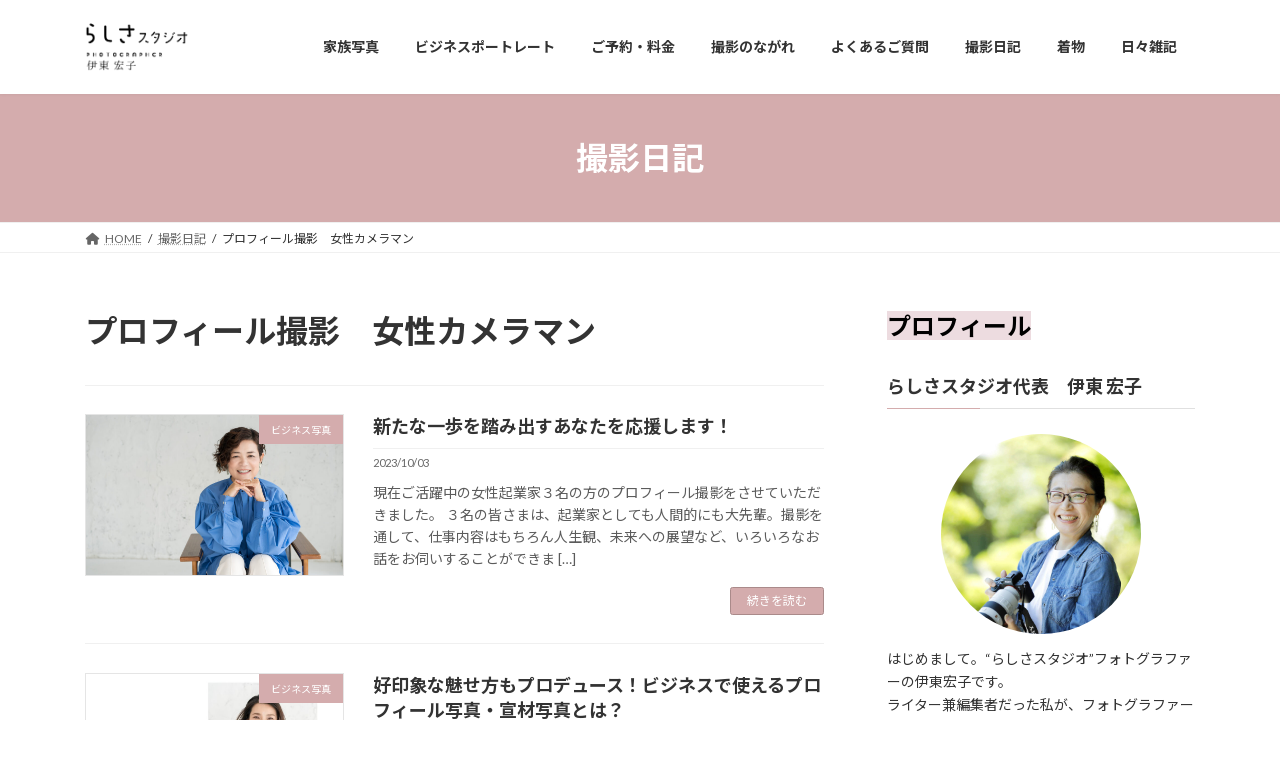

--- FILE ---
content_type: text/html; charset=UTF-8
request_url: https://rashisa-studio.com/tag/%E3%83%97%E3%83%AD%E3%83%95%E3%82%A3%E3%83%BC%E3%83%AB%E6%92%AE%E5%BD%B1%E3%80%80%E5%A5%B3%E6%80%A7%E3%82%AB%E3%83%A1%E3%83%A9%E3%83%9E%E3%83%B3/
body_size: 18421
content:
<!DOCTYPE html>
<html lang="ja">
<head>
<meta charset="utf-8">
<meta http-equiv="X-UA-Compatible" content="IE=edge">
<meta name="viewport" content="width=device-width, initial-scale=1">

<meta name='robots' content='index, follow, max-image-preview:large, max-snippet:-1, max-video-preview:-1' />

	<!-- This site is optimized with the Yoast SEO plugin v21.9.1 - https://yoast.com/wordpress/plugins/seo/ -->
	<title>プロフィール撮影　女性カメラマン アーカイブ - らしさスタジオ</title>
	<link rel="canonical" href="https://rashisa-studio.com/tag/プロフィール撮影　女性カメラマン/" />
	<meta property="og:locale" content="ja_JP" />
	<meta property="og:type" content="article" />
	<meta property="og:title" content="プロフィール撮影　女性カメラマン アーカイブ - らしさスタジオ" />
	<meta property="og:url" content="https://rashisa-studio.com/tag/プロフィール撮影　女性カメラマン/" />
	<meta property="og:site_name" content="らしさスタジオ" />
	<meta name="twitter:card" content="summary_large_image" />
	<script type="application/ld+json" class="yoast-schema-graph">{"@context":"https://schema.org","@graph":[{"@type":"CollectionPage","@id":"https://rashisa-studio.com/tag/%e3%83%97%e3%83%ad%e3%83%95%e3%82%a3%e3%83%bc%e3%83%ab%e6%92%ae%e5%bd%b1%e3%80%80%e5%a5%b3%e6%80%a7%e3%82%ab%e3%83%a1%e3%83%a9%e3%83%9e%e3%83%b3/","url":"https://rashisa-studio.com/tag/%e3%83%97%e3%83%ad%e3%83%95%e3%82%a3%e3%83%bc%e3%83%ab%e6%92%ae%e5%bd%b1%e3%80%80%e5%a5%b3%e6%80%a7%e3%82%ab%e3%83%a1%e3%83%a9%e3%83%9e%e3%83%b3/","name":"プロフィール撮影　女性カメラマン アーカイブ - らしさスタジオ","isPartOf":{"@id":"https://rashisa-studio.com/#website"},"primaryImageOfPage":{"@id":"https://rashisa-studio.com/tag/%e3%83%97%e3%83%ad%e3%83%95%e3%82%a3%e3%83%bc%e3%83%ab%e6%92%ae%e5%bd%b1%e3%80%80%e5%a5%b3%e6%80%a7%e3%82%ab%e3%83%a1%e3%83%a9%e3%83%9e%e3%83%b3/#primaryimage"},"image":{"@id":"https://rashisa-studio.com/tag/%e3%83%97%e3%83%ad%e3%83%95%e3%82%a3%e3%83%bc%e3%83%ab%e6%92%ae%e5%bd%b1%e3%80%80%e5%a5%b3%e6%80%a7%e3%82%ab%e3%83%a1%e3%83%a9%e3%83%9e%e3%83%b3/#primaryimage"},"thumbnailUrl":"https://rashisa-studio.com/wp-content/uploads/2023/10/002-名称未設定--scaled.jpg","breadcrumb":{"@id":"https://rashisa-studio.com/tag/%e3%83%97%e3%83%ad%e3%83%95%e3%82%a3%e3%83%bc%e3%83%ab%e6%92%ae%e5%bd%b1%e3%80%80%e5%a5%b3%e6%80%a7%e3%82%ab%e3%83%a1%e3%83%a9%e3%83%9e%e3%83%b3/#breadcrumb"},"inLanguage":"ja"},{"@type":"ImageObject","inLanguage":"ja","@id":"https://rashisa-studio.com/tag/%e3%83%97%e3%83%ad%e3%83%95%e3%82%a3%e3%83%bc%e3%83%ab%e6%92%ae%e5%bd%b1%e3%80%80%e5%a5%b3%e6%80%a7%e3%82%ab%e3%83%a1%e3%83%a9%e3%83%9e%e3%83%b3/#primaryimage","url":"https://rashisa-studio.com/wp-content/uploads/2023/10/002-名称未設定--scaled.jpg","contentUrl":"https://rashisa-studio.com/wp-content/uploads/2023/10/002-名称未設定--scaled.jpg","width":2560,"height":1707},{"@type":"BreadcrumbList","@id":"https://rashisa-studio.com/tag/%e3%83%97%e3%83%ad%e3%83%95%e3%82%a3%e3%83%bc%e3%83%ab%e6%92%ae%e5%bd%b1%e3%80%80%e5%a5%b3%e6%80%a7%e3%82%ab%e3%83%a1%e3%83%a9%e3%83%9e%e3%83%b3/#breadcrumb","itemListElement":[{"@type":"ListItem","position":1,"name":"ホーム","item":"https://rashisa-studio.com/"},{"@type":"ListItem","position":2,"name":"プロフィール撮影　女性カメラマン"}]},{"@type":"WebSite","@id":"https://rashisa-studio.com/#website","url":"https://rashisa-studio.com/","name":"らしさスタジオ","description":"前進するあなたが、素敵です。人生を応援するカメラマン","potentialAction":[{"@type":"SearchAction","target":{"@type":"EntryPoint","urlTemplate":"https://rashisa-studio.com/?s={search_term_string}"},"query-input":"required name=search_term_string"}],"inLanguage":"ja"}]}</script>
	<!-- / Yoast SEO plugin. -->


<link rel="alternate" type="application/rss+xml" title="らしさスタジオ &raquo; フィード" href="https://rashisa-studio.com/feed/" />
<link rel="alternate" type="application/rss+xml" title="らしさスタジオ &raquo; コメントフィード" href="https://rashisa-studio.com/comments/feed/" />
<link rel="alternate" type="application/rss+xml" title="らしさスタジオ &raquo; プロフィール撮影　女性カメラマン タグのフィード" href="https://rashisa-studio.com/tag/%e3%83%97%e3%83%ad%e3%83%95%e3%82%a3%e3%83%bc%e3%83%ab%e6%92%ae%e5%bd%b1%e3%80%80%e5%a5%b3%e6%80%a7%e3%82%ab%e3%83%a1%e3%83%a9%e3%83%9e%e3%83%b3/feed/" />
<meta name="description" content="プロフィール撮影　女性カメラマン について らしさスタジオ 前進するあなたが、素敵です。人生を応援するカメラマン" /><style id='wp-img-auto-sizes-contain-inline-css' type='text/css'>
img:is([sizes=auto i],[sizes^="auto," i]){contain-intrinsic-size:3000px 1500px}
/*# sourceURL=wp-img-auto-sizes-contain-inline-css */
</style>
<link rel='stylesheet' id='sbi_styles-css' href='https://rashisa-studio.com/wp-content/plugins/instagram-feed/css/sbi-styles.min.css?ver=6.2.8' type='text/css' media='all' />
<link rel='stylesheet' id='vkExUnit_common_style-css' href='https://rashisa-studio.com/wp-content/plugins/vk-all-in-one-expansion-unit/assets/css/vkExUnit_style.css?ver=9.94.1.1' type='text/css' media='all' />
<style id='vkExUnit_common_style-inline-css' type='text/css'>
.veu_promotion-alert__content--text { border: 1px solid rgba(0,0,0,0.125); padding: 0.5em 1em; border-radius: var(--vk-size-radius); margin-bottom: var(--vk-margin-block-bottom); font-size: 0.875rem; } /* Alert Content部分に段落タグを入れた場合に最後の段落の余白を0にする */ .veu_promotion-alert__content--text p:last-of-type{ margin-bottom:0; margin-top: 0; }
:root {--ver_page_top_button_url:url(https://rashisa-studio.com/wp-content/plugins/vk-all-in-one-expansion-unit/assets/images/to-top-btn-icon.svg);}@font-face {font-weight: normal;font-style: normal;font-family: "vk_sns";src: url("https://rashisa-studio.com/wp-content/plugins/vk-all-in-one-expansion-unit/inc/sns/icons/fonts/vk_sns.eot?-bq20cj");src: url("https://rashisa-studio.com/wp-content/plugins/vk-all-in-one-expansion-unit/inc/sns/icons/fonts/vk_sns.eot?#iefix-bq20cj") format("embedded-opentype"),url("https://rashisa-studio.com/wp-content/plugins/vk-all-in-one-expansion-unit/inc/sns/icons/fonts/vk_sns.woff?-bq20cj") format("woff"),url("https://rashisa-studio.com/wp-content/plugins/vk-all-in-one-expansion-unit/inc/sns/icons/fonts/vk_sns.ttf?-bq20cj") format("truetype"),url("https://rashisa-studio.com/wp-content/plugins/vk-all-in-one-expansion-unit/inc/sns/icons/fonts/vk_sns.svg?-bq20cj#vk_sns") format("svg");}
/*# sourceURL=vkExUnit_common_style-inline-css */
</style>
<style id='wp-emoji-styles-inline-css' type='text/css'>

	img.wp-smiley, img.emoji {
		display: inline !important;
		border: none !important;
		box-shadow: none !important;
		height: 1em !important;
		width: 1em !important;
		margin: 0 0.07em !important;
		vertical-align: -0.1em !important;
		background: none !important;
		padding: 0 !important;
	}
/*# sourceURL=wp-emoji-styles-inline-css */
</style>
<style id='wp-block-library-inline-css' type='text/css'>
:root{--wp-block-synced-color:#7a00df;--wp-block-synced-color--rgb:122,0,223;--wp-bound-block-color:var(--wp-block-synced-color);--wp-editor-canvas-background:#ddd;--wp-admin-theme-color:#007cba;--wp-admin-theme-color--rgb:0,124,186;--wp-admin-theme-color-darker-10:#006ba1;--wp-admin-theme-color-darker-10--rgb:0,107,160.5;--wp-admin-theme-color-darker-20:#005a87;--wp-admin-theme-color-darker-20--rgb:0,90,135;--wp-admin-border-width-focus:2px}@media (min-resolution:192dpi){:root{--wp-admin-border-width-focus:1.5px}}.wp-element-button{cursor:pointer}:root .has-very-light-gray-background-color{background-color:#eee}:root .has-very-dark-gray-background-color{background-color:#313131}:root .has-very-light-gray-color{color:#eee}:root .has-very-dark-gray-color{color:#313131}:root .has-vivid-green-cyan-to-vivid-cyan-blue-gradient-background{background:linear-gradient(135deg,#00d084,#0693e3)}:root .has-purple-crush-gradient-background{background:linear-gradient(135deg,#34e2e4,#4721fb 50%,#ab1dfe)}:root .has-hazy-dawn-gradient-background{background:linear-gradient(135deg,#faaca8,#dad0ec)}:root .has-subdued-olive-gradient-background{background:linear-gradient(135deg,#fafae1,#67a671)}:root .has-atomic-cream-gradient-background{background:linear-gradient(135deg,#fdd79a,#004a59)}:root .has-nightshade-gradient-background{background:linear-gradient(135deg,#330968,#31cdcf)}:root .has-midnight-gradient-background{background:linear-gradient(135deg,#020381,#2874fc)}:root{--wp--preset--font-size--normal:16px;--wp--preset--font-size--huge:42px}.has-regular-font-size{font-size:1em}.has-larger-font-size{font-size:2.625em}.has-normal-font-size{font-size:var(--wp--preset--font-size--normal)}.has-huge-font-size{font-size:var(--wp--preset--font-size--huge)}.has-text-align-center{text-align:center}.has-text-align-left{text-align:left}.has-text-align-right{text-align:right}.has-fit-text{white-space:nowrap!important}#end-resizable-editor-section{display:none}.aligncenter{clear:both}.items-justified-left{justify-content:flex-start}.items-justified-center{justify-content:center}.items-justified-right{justify-content:flex-end}.items-justified-space-between{justify-content:space-between}.screen-reader-text{border:0;clip-path:inset(50%);height:1px;margin:-1px;overflow:hidden;padding:0;position:absolute;width:1px;word-wrap:normal!important}.screen-reader-text:focus{background-color:#ddd;clip-path:none;color:#444;display:block;font-size:1em;height:auto;left:5px;line-height:normal;padding:15px 23px 14px;text-decoration:none;top:5px;width:auto;z-index:100000}html :where(.has-border-color){border-style:solid}html :where([style*=border-top-color]){border-top-style:solid}html :where([style*=border-right-color]){border-right-style:solid}html :where([style*=border-bottom-color]){border-bottom-style:solid}html :where([style*=border-left-color]){border-left-style:solid}html :where([style*=border-width]){border-style:solid}html :where([style*=border-top-width]){border-top-style:solid}html :where([style*=border-right-width]){border-right-style:solid}html :where([style*=border-bottom-width]){border-bottom-style:solid}html :where([style*=border-left-width]){border-left-style:solid}html :where(img[class*=wp-image-]){height:auto;max-width:100%}:where(figure){margin:0 0 1em}html :where(.is-position-sticky){--wp-admin--admin-bar--position-offset:var(--wp-admin--admin-bar--height,0px)}@media screen and (max-width:600px){html :where(.is-position-sticky){--wp-admin--admin-bar--position-offset:0px}}
/* VK Color Palettes */:root{ --wp--preset--color--vk-color-primary:#d4acad}/* --vk-color-primary is deprecated. */:root{ --vk-color-primary: var(--wp--preset--color--vk-color-primary);}:root{ --wp--preset--color--vk-color-primary-dark:#aa8a8a}/* --vk-color-primary-dark is deprecated. */:root{ --vk-color-primary-dark: var(--wp--preset--color--vk-color-primary-dark);}:root{ --wp--preset--color--vk-color-primary-vivid:#e9bdbe}/* --vk-color-primary-vivid is deprecated. */:root{ --vk-color-primary-vivid: var(--wp--preset--color--vk-color-primary-vivid);}:root{ --wp--preset--color--vk-color-custom-1:#add8e6}/* --vk-color-custom-1 is deprecated. */:root{ --vk-color-custom-1: var(--wp--preset--color--vk-color-custom-1);}:root{ --wp--preset--color--vk-color-custom-2:#778899}/* --vk-color-custom-2 is deprecated. */:root{ --vk-color-custom-2: var(--wp--preset--color--vk-color-custom-2);}:root{ --wp--preset--color--vk-color-custom-3:#eddce0}/* --vk-color-custom-3 is deprecated. */:root{ --vk-color-custom-3: var(--wp--preset--color--vk-color-custom-3);}

/*# sourceURL=wp-block-library-inline-css */
</style><style id='wp-block-heading-inline-css' type='text/css'>
h1:where(.wp-block-heading).has-background,h2:where(.wp-block-heading).has-background,h3:where(.wp-block-heading).has-background,h4:where(.wp-block-heading).has-background,h5:where(.wp-block-heading).has-background,h6:where(.wp-block-heading).has-background{padding:1.25em 2.375em}h1.has-text-align-left[style*=writing-mode]:where([style*=vertical-lr]),h1.has-text-align-right[style*=writing-mode]:where([style*=vertical-rl]),h2.has-text-align-left[style*=writing-mode]:where([style*=vertical-lr]),h2.has-text-align-right[style*=writing-mode]:where([style*=vertical-rl]),h3.has-text-align-left[style*=writing-mode]:where([style*=vertical-lr]),h3.has-text-align-right[style*=writing-mode]:where([style*=vertical-rl]),h4.has-text-align-left[style*=writing-mode]:where([style*=vertical-lr]),h4.has-text-align-right[style*=writing-mode]:where([style*=vertical-rl]),h5.has-text-align-left[style*=writing-mode]:where([style*=vertical-lr]),h5.has-text-align-right[style*=writing-mode]:where([style*=vertical-rl]),h6.has-text-align-left[style*=writing-mode]:where([style*=vertical-lr]),h6.has-text-align-right[style*=writing-mode]:where([style*=vertical-rl]){rotate:180deg}
/*# sourceURL=https://rashisa-studio.com/wp-includes/blocks/heading/style.min.css */
</style>
<style id='wp-block-image-inline-css' type='text/css'>
.wp-block-image>a,.wp-block-image>figure>a{display:inline-block}.wp-block-image img{box-sizing:border-box;height:auto;max-width:100%;vertical-align:bottom}@media not (prefers-reduced-motion){.wp-block-image img.hide{visibility:hidden}.wp-block-image img.show{animation:show-content-image .4s}}.wp-block-image[style*=border-radius] img,.wp-block-image[style*=border-radius]>a{border-radius:inherit}.wp-block-image.has-custom-border img{box-sizing:border-box}.wp-block-image.aligncenter{text-align:center}.wp-block-image.alignfull>a,.wp-block-image.alignwide>a{width:100%}.wp-block-image.alignfull img,.wp-block-image.alignwide img{height:auto;width:100%}.wp-block-image .aligncenter,.wp-block-image .alignleft,.wp-block-image .alignright,.wp-block-image.aligncenter,.wp-block-image.alignleft,.wp-block-image.alignright{display:table}.wp-block-image .aligncenter>figcaption,.wp-block-image .alignleft>figcaption,.wp-block-image .alignright>figcaption,.wp-block-image.aligncenter>figcaption,.wp-block-image.alignleft>figcaption,.wp-block-image.alignright>figcaption{caption-side:bottom;display:table-caption}.wp-block-image .alignleft{float:left;margin:.5em 1em .5em 0}.wp-block-image .alignright{float:right;margin:.5em 0 .5em 1em}.wp-block-image .aligncenter{margin-left:auto;margin-right:auto}.wp-block-image :where(figcaption){margin-bottom:1em;margin-top:.5em}.wp-block-image.is-style-circle-mask img{border-radius:9999px}@supports ((-webkit-mask-image:none) or (mask-image:none)) or (-webkit-mask-image:none){.wp-block-image.is-style-circle-mask img{border-radius:0;-webkit-mask-image:url('data:image/svg+xml;utf8,<svg viewBox="0 0 100 100" xmlns="http://www.w3.org/2000/svg"><circle cx="50" cy="50" r="50"/></svg>');mask-image:url('data:image/svg+xml;utf8,<svg viewBox="0 0 100 100" xmlns="http://www.w3.org/2000/svg"><circle cx="50" cy="50" r="50"/></svg>');mask-mode:alpha;-webkit-mask-position:center;mask-position:center;-webkit-mask-repeat:no-repeat;mask-repeat:no-repeat;-webkit-mask-size:contain;mask-size:contain}}:root :where(.wp-block-image.is-style-rounded img,.wp-block-image .is-style-rounded img){border-radius:9999px}.wp-block-image figure{margin:0}.wp-lightbox-container{display:flex;flex-direction:column;position:relative}.wp-lightbox-container img{cursor:zoom-in}.wp-lightbox-container img:hover+button{opacity:1}.wp-lightbox-container button{align-items:center;backdrop-filter:blur(16px) saturate(180%);background-color:#5a5a5a40;border:none;border-radius:4px;cursor:zoom-in;display:flex;height:20px;justify-content:center;opacity:0;padding:0;position:absolute;right:16px;text-align:center;top:16px;width:20px;z-index:100}@media not (prefers-reduced-motion){.wp-lightbox-container button{transition:opacity .2s ease}}.wp-lightbox-container button:focus-visible{outline:3px auto #5a5a5a40;outline:3px auto -webkit-focus-ring-color;outline-offset:3px}.wp-lightbox-container button:hover{cursor:pointer;opacity:1}.wp-lightbox-container button:focus{opacity:1}.wp-lightbox-container button:focus,.wp-lightbox-container button:hover,.wp-lightbox-container button:not(:hover):not(:active):not(.has-background){background-color:#5a5a5a40;border:none}.wp-lightbox-overlay{box-sizing:border-box;cursor:zoom-out;height:100vh;left:0;overflow:hidden;position:fixed;top:0;visibility:hidden;width:100%;z-index:100000}.wp-lightbox-overlay .close-button{align-items:center;cursor:pointer;display:flex;justify-content:center;min-height:40px;min-width:40px;padding:0;position:absolute;right:calc(env(safe-area-inset-right) + 16px);top:calc(env(safe-area-inset-top) + 16px);z-index:5000000}.wp-lightbox-overlay .close-button:focus,.wp-lightbox-overlay .close-button:hover,.wp-lightbox-overlay .close-button:not(:hover):not(:active):not(.has-background){background:none;border:none}.wp-lightbox-overlay .lightbox-image-container{height:var(--wp--lightbox-container-height);left:50%;overflow:hidden;position:absolute;top:50%;transform:translate(-50%,-50%);transform-origin:top left;width:var(--wp--lightbox-container-width);z-index:9999999999}.wp-lightbox-overlay .wp-block-image{align-items:center;box-sizing:border-box;display:flex;height:100%;justify-content:center;margin:0;position:relative;transform-origin:0 0;width:100%;z-index:3000000}.wp-lightbox-overlay .wp-block-image img{height:var(--wp--lightbox-image-height);min-height:var(--wp--lightbox-image-height);min-width:var(--wp--lightbox-image-width);width:var(--wp--lightbox-image-width)}.wp-lightbox-overlay .wp-block-image figcaption{display:none}.wp-lightbox-overlay button{background:none;border:none}.wp-lightbox-overlay .scrim{background-color:#fff;height:100%;opacity:.9;position:absolute;width:100%;z-index:2000000}.wp-lightbox-overlay.active{visibility:visible}@media not (prefers-reduced-motion){.wp-lightbox-overlay.active{animation:turn-on-visibility .25s both}.wp-lightbox-overlay.active img{animation:turn-on-visibility .35s both}.wp-lightbox-overlay.show-closing-animation:not(.active){animation:turn-off-visibility .35s both}.wp-lightbox-overlay.show-closing-animation:not(.active) img{animation:turn-off-visibility .25s both}.wp-lightbox-overlay.zoom.active{animation:none;opacity:1;visibility:visible}.wp-lightbox-overlay.zoom.active .lightbox-image-container{animation:lightbox-zoom-in .4s}.wp-lightbox-overlay.zoom.active .lightbox-image-container img{animation:none}.wp-lightbox-overlay.zoom.active .scrim{animation:turn-on-visibility .4s forwards}.wp-lightbox-overlay.zoom.show-closing-animation:not(.active){animation:none}.wp-lightbox-overlay.zoom.show-closing-animation:not(.active) .lightbox-image-container{animation:lightbox-zoom-out .4s}.wp-lightbox-overlay.zoom.show-closing-animation:not(.active) .lightbox-image-container img{animation:none}.wp-lightbox-overlay.zoom.show-closing-animation:not(.active) .scrim{animation:turn-off-visibility .4s forwards}}@keyframes show-content-image{0%{visibility:hidden}99%{visibility:hidden}to{visibility:visible}}@keyframes turn-on-visibility{0%{opacity:0}to{opacity:1}}@keyframes turn-off-visibility{0%{opacity:1;visibility:visible}99%{opacity:0;visibility:visible}to{opacity:0;visibility:hidden}}@keyframes lightbox-zoom-in{0%{transform:translate(calc((-100vw + var(--wp--lightbox-scrollbar-width))/2 + var(--wp--lightbox-initial-left-position)),calc(-50vh + var(--wp--lightbox-initial-top-position))) scale(var(--wp--lightbox-scale))}to{transform:translate(-50%,-50%) scale(1)}}@keyframes lightbox-zoom-out{0%{transform:translate(-50%,-50%) scale(1);visibility:visible}99%{visibility:visible}to{transform:translate(calc((-100vw + var(--wp--lightbox-scrollbar-width))/2 + var(--wp--lightbox-initial-left-position)),calc(-50vh + var(--wp--lightbox-initial-top-position))) scale(var(--wp--lightbox-scale));visibility:hidden}}
/*# sourceURL=https://rashisa-studio.com/wp-includes/blocks/image/style.min.css */
</style>
<style id='wp-block-columns-inline-css' type='text/css'>
.wp-block-columns{box-sizing:border-box;display:flex;flex-wrap:wrap!important}@media (min-width:782px){.wp-block-columns{flex-wrap:nowrap!important}}.wp-block-columns{align-items:normal!important}.wp-block-columns.are-vertically-aligned-top{align-items:flex-start}.wp-block-columns.are-vertically-aligned-center{align-items:center}.wp-block-columns.are-vertically-aligned-bottom{align-items:flex-end}@media (max-width:781px){.wp-block-columns:not(.is-not-stacked-on-mobile)>.wp-block-column{flex-basis:100%!important}}@media (min-width:782px){.wp-block-columns:not(.is-not-stacked-on-mobile)>.wp-block-column{flex-basis:0;flex-grow:1}.wp-block-columns:not(.is-not-stacked-on-mobile)>.wp-block-column[style*=flex-basis]{flex-grow:0}}.wp-block-columns.is-not-stacked-on-mobile{flex-wrap:nowrap!important}.wp-block-columns.is-not-stacked-on-mobile>.wp-block-column{flex-basis:0;flex-grow:1}.wp-block-columns.is-not-stacked-on-mobile>.wp-block-column[style*=flex-basis]{flex-grow:0}:where(.wp-block-columns){margin-bottom:1.75em}:where(.wp-block-columns.has-background){padding:1.25em 2.375em}.wp-block-column{flex-grow:1;min-width:0;overflow-wrap:break-word;word-break:break-word}.wp-block-column.is-vertically-aligned-top{align-self:flex-start}.wp-block-column.is-vertically-aligned-center{align-self:center}.wp-block-column.is-vertically-aligned-bottom{align-self:flex-end}.wp-block-column.is-vertically-aligned-stretch{align-self:stretch}.wp-block-column.is-vertically-aligned-bottom,.wp-block-column.is-vertically-aligned-center,.wp-block-column.is-vertically-aligned-top{width:100%}
/*# sourceURL=https://rashisa-studio.com/wp-includes/blocks/columns/style.min.css */
</style>
<style id='wp-block-paragraph-inline-css' type='text/css'>
.is-small-text{font-size:.875em}.is-regular-text{font-size:1em}.is-large-text{font-size:2.25em}.is-larger-text{font-size:3em}.has-drop-cap:not(:focus):first-letter{float:left;font-size:8.4em;font-style:normal;font-weight:100;line-height:.68;margin:.05em .1em 0 0;text-transform:uppercase}body.rtl .has-drop-cap:not(:focus):first-letter{float:none;margin-left:.1em}p.has-drop-cap.has-background{overflow:hidden}:root :where(p.has-background){padding:1.25em 2.375em}:where(p.has-text-color:not(.has-link-color)) a{color:inherit}p.has-text-align-left[style*="writing-mode:vertical-lr"],p.has-text-align-right[style*="writing-mode:vertical-rl"]{rotate:180deg}
/*# sourceURL=https://rashisa-studio.com/wp-includes/blocks/paragraph/style.min.css */
</style>
<style id='wp-block-spacer-inline-css' type='text/css'>
.wp-block-spacer{clear:both}
/*# sourceURL=https://rashisa-studio.com/wp-includes/blocks/spacer/style.min.css */
</style>
<link rel='stylesheet' id='vk-blocks/balloon-css' href='https://rashisa-studio.com/wp-content/plugins/vk-blocks/build/balloon/style.css?ver=1.68.0.1' type='text/css' media='all' />
<style id='global-styles-inline-css' type='text/css'>
:root{--wp--preset--aspect-ratio--square: 1;--wp--preset--aspect-ratio--4-3: 4/3;--wp--preset--aspect-ratio--3-4: 3/4;--wp--preset--aspect-ratio--3-2: 3/2;--wp--preset--aspect-ratio--2-3: 2/3;--wp--preset--aspect-ratio--16-9: 16/9;--wp--preset--aspect-ratio--9-16: 9/16;--wp--preset--color--black: #000000;--wp--preset--color--cyan-bluish-gray: #abb8c3;--wp--preset--color--white: #ffffff;--wp--preset--color--pale-pink: #f78da7;--wp--preset--color--vivid-red: #cf2e2e;--wp--preset--color--luminous-vivid-orange: #ff6900;--wp--preset--color--luminous-vivid-amber: #fcb900;--wp--preset--color--light-green-cyan: #7bdcb5;--wp--preset--color--vivid-green-cyan: #00d084;--wp--preset--color--pale-cyan-blue: #8ed1fc;--wp--preset--color--vivid-cyan-blue: #0693e3;--wp--preset--color--vivid-purple: #9b51e0;--wp--preset--color--vk-color-primary: #d4acad;--wp--preset--color--vk-color-primary-dark: #aa8a8a;--wp--preset--color--vk-color-primary-vivid: #e9bdbe;--wp--preset--color--vk-color-custom-1: #add8e6;--wp--preset--color--vk-color-custom-2: #778899;--wp--preset--color--vk-color-custom-3: #eddce0;--wp--preset--gradient--vivid-cyan-blue-to-vivid-purple: linear-gradient(135deg,rgba(6,147,227,1) 0%,rgb(155,81,224) 100%);--wp--preset--gradient--light-green-cyan-to-vivid-green-cyan: linear-gradient(135deg,rgb(122,220,180) 0%,rgb(0,208,130) 100%);--wp--preset--gradient--luminous-vivid-amber-to-luminous-vivid-orange: linear-gradient(135deg,rgba(252,185,0,1) 0%,rgba(255,105,0,1) 100%);--wp--preset--gradient--luminous-vivid-orange-to-vivid-red: linear-gradient(135deg,rgba(255,105,0,1) 0%,rgb(207,46,46) 100%);--wp--preset--gradient--very-light-gray-to-cyan-bluish-gray: linear-gradient(135deg,rgb(238,238,238) 0%,rgb(169,184,195) 100%);--wp--preset--gradient--cool-to-warm-spectrum: linear-gradient(135deg,rgb(74,234,220) 0%,rgb(151,120,209) 20%,rgb(207,42,186) 40%,rgb(238,44,130) 60%,rgb(251,105,98) 80%,rgb(254,248,76) 100%);--wp--preset--gradient--blush-light-purple: linear-gradient(135deg,rgb(255,206,236) 0%,rgb(152,150,240) 100%);--wp--preset--gradient--blush-bordeaux: linear-gradient(135deg,rgb(254,205,165) 0%,rgb(254,45,45) 50%,rgb(107,0,62) 100%);--wp--preset--gradient--luminous-dusk: linear-gradient(135deg,rgb(255,203,112) 0%,rgb(199,81,192) 50%,rgb(65,88,208) 100%);--wp--preset--gradient--pale-ocean: linear-gradient(135deg,rgb(255,245,203) 0%,rgb(182,227,212) 50%,rgb(51,167,181) 100%);--wp--preset--gradient--electric-grass: linear-gradient(135deg,rgb(202,248,128) 0%,rgb(113,206,126) 100%);--wp--preset--gradient--midnight: linear-gradient(135deg,rgb(2,3,129) 0%,rgb(40,116,252) 100%);--wp--preset--gradient--vivid-green-cyan-to-vivid-cyan-blue: linear-gradient(135deg,rgba(0,208,132,1) 0%,rgba(6,147,227,1) 100%);--wp--preset--font-size--small: 14px;--wp--preset--font-size--medium: 20px;--wp--preset--font-size--large: 24px;--wp--preset--font-size--x-large: 42px;--wp--preset--font-size--regular: 16px;--wp--preset--font-size--huge: 36px;--wp--preset--spacing--20: 0.44rem;--wp--preset--spacing--30: 0.67rem;--wp--preset--spacing--40: 1rem;--wp--preset--spacing--50: 1.5rem;--wp--preset--spacing--60: 2.25rem;--wp--preset--spacing--70: 3.38rem;--wp--preset--spacing--80: 5.06rem;--wp--preset--shadow--natural: 6px 6px 9px rgba(0, 0, 0, 0.2);--wp--preset--shadow--deep: 12px 12px 50px rgba(0, 0, 0, 0.4);--wp--preset--shadow--sharp: 6px 6px 0px rgba(0, 0, 0, 0.2);--wp--preset--shadow--outlined: 6px 6px 0px -3px rgb(255, 255, 255), 6px 6px rgb(0, 0, 0);--wp--preset--shadow--crisp: 6px 6px 0px rgb(0, 0, 0);}:where(.is-layout-flex){gap: 0.5em;}:where(.is-layout-grid){gap: 0.5em;}body .is-layout-flex{display: flex;}.is-layout-flex{flex-wrap: wrap;align-items: center;}.is-layout-flex > :is(*, div){margin: 0;}body .is-layout-grid{display: grid;}.is-layout-grid > :is(*, div){margin: 0;}:where(.wp-block-columns.is-layout-flex){gap: 2em;}:where(.wp-block-columns.is-layout-grid){gap: 2em;}:where(.wp-block-post-template.is-layout-flex){gap: 1.25em;}:where(.wp-block-post-template.is-layout-grid){gap: 1.25em;}.has-black-color{color: var(--wp--preset--color--black) !important;}.has-cyan-bluish-gray-color{color: var(--wp--preset--color--cyan-bluish-gray) !important;}.has-white-color{color: var(--wp--preset--color--white) !important;}.has-pale-pink-color{color: var(--wp--preset--color--pale-pink) !important;}.has-vivid-red-color{color: var(--wp--preset--color--vivid-red) !important;}.has-luminous-vivid-orange-color{color: var(--wp--preset--color--luminous-vivid-orange) !important;}.has-luminous-vivid-amber-color{color: var(--wp--preset--color--luminous-vivid-amber) !important;}.has-light-green-cyan-color{color: var(--wp--preset--color--light-green-cyan) !important;}.has-vivid-green-cyan-color{color: var(--wp--preset--color--vivid-green-cyan) !important;}.has-pale-cyan-blue-color{color: var(--wp--preset--color--pale-cyan-blue) !important;}.has-vivid-cyan-blue-color{color: var(--wp--preset--color--vivid-cyan-blue) !important;}.has-vivid-purple-color{color: var(--wp--preset--color--vivid-purple) !important;}.has-vk-color-primary-color{color: var(--wp--preset--color--vk-color-primary) !important;}.has-vk-color-primary-dark-color{color: var(--wp--preset--color--vk-color-primary-dark) !important;}.has-vk-color-primary-vivid-color{color: var(--wp--preset--color--vk-color-primary-vivid) !important;}.has-vk-color-custom-1-color{color: var(--wp--preset--color--vk-color-custom-1) !important;}.has-vk-color-custom-2-color{color: var(--wp--preset--color--vk-color-custom-2) !important;}.has-vk-color-custom-3-color{color: var(--wp--preset--color--vk-color-custom-3) !important;}.has-black-background-color{background-color: var(--wp--preset--color--black) !important;}.has-cyan-bluish-gray-background-color{background-color: var(--wp--preset--color--cyan-bluish-gray) !important;}.has-white-background-color{background-color: var(--wp--preset--color--white) !important;}.has-pale-pink-background-color{background-color: var(--wp--preset--color--pale-pink) !important;}.has-vivid-red-background-color{background-color: var(--wp--preset--color--vivid-red) !important;}.has-luminous-vivid-orange-background-color{background-color: var(--wp--preset--color--luminous-vivid-orange) !important;}.has-luminous-vivid-amber-background-color{background-color: var(--wp--preset--color--luminous-vivid-amber) !important;}.has-light-green-cyan-background-color{background-color: var(--wp--preset--color--light-green-cyan) !important;}.has-vivid-green-cyan-background-color{background-color: var(--wp--preset--color--vivid-green-cyan) !important;}.has-pale-cyan-blue-background-color{background-color: var(--wp--preset--color--pale-cyan-blue) !important;}.has-vivid-cyan-blue-background-color{background-color: var(--wp--preset--color--vivid-cyan-blue) !important;}.has-vivid-purple-background-color{background-color: var(--wp--preset--color--vivid-purple) !important;}.has-vk-color-primary-background-color{background-color: var(--wp--preset--color--vk-color-primary) !important;}.has-vk-color-primary-dark-background-color{background-color: var(--wp--preset--color--vk-color-primary-dark) !important;}.has-vk-color-primary-vivid-background-color{background-color: var(--wp--preset--color--vk-color-primary-vivid) !important;}.has-vk-color-custom-1-background-color{background-color: var(--wp--preset--color--vk-color-custom-1) !important;}.has-vk-color-custom-2-background-color{background-color: var(--wp--preset--color--vk-color-custom-2) !important;}.has-vk-color-custom-3-background-color{background-color: var(--wp--preset--color--vk-color-custom-3) !important;}.has-black-border-color{border-color: var(--wp--preset--color--black) !important;}.has-cyan-bluish-gray-border-color{border-color: var(--wp--preset--color--cyan-bluish-gray) !important;}.has-white-border-color{border-color: var(--wp--preset--color--white) !important;}.has-pale-pink-border-color{border-color: var(--wp--preset--color--pale-pink) !important;}.has-vivid-red-border-color{border-color: var(--wp--preset--color--vivid-red) !important;}.has-luminous-vivid-orange-border-color{border-color: var(--wp--preset--color--luminous-vivid-orange) !important;}.has-luminous-vivid-amber-border-color{border-color: var(--wp--preset--color--luminous-vivid-amber) !important;}.has-light-green-cyan-border-color{border-color: var(--wp--preset--color--light-green-cyan) !important;}.has-vivid-green-cyan-border-color{border-color: var(--wp--preset--color--vivid-green-cyan) !important;}.has-pale-cyan-blue-border-color{border-color: var(--wp--preset--color--pale-cyan-blue) !important;}.has-vivid-cyan-blue-border-color{border-color: var(--wp--preset--color--vivid-cyan-blue) !important;}.has-vivid-purple-border-color{border-color: var(--wp--preset--color--vivid-purple) !important;}.has-vk-color-primary-border-color{border-color: var(--wp--preset--color--vk-color-primary) !important;}.has-vk-color-primary-dark-border-color{border-color: var(--wp--preset--color--vk-color-primary-dark) !important;}.has-vk-color-primary-vivid-border-color{border-color: var(--wp--preset--color--vk-color-primary-vivid) !important;}.has-vk-color-custom-1-border-color{border-color: var(--wp--preset--color--vk-color-custom-1) !important;}.has-vk-color-custom-2-border-color{border-color: var(--wp--preset--color--vk-color-custom-2) !important;}.has-vk-color-custom-3-border-color{border-color: var(--wp--preset--color--vk-color-custom-3) !important;}.has-vivid-cyan-blue-to-vivid-purple-gradient-background{background: var(--wp--preset--gradient--vivid-cyan-blue-to-vivid-purple) !important;}.has-light-green-cyan-to-vivid-green-cyan-gradient-background{background: var(--wp--preset--gradient--light-green-cyan-to-vivid-green-cyan) !important;}.has-luminous-vivid-amber-to-luminous-vivid-orange-gradient-background{background: var(--wp--preset--gradient--luminous-vivid-amber-to-luminous-vivid-orange) !important;}.has-luminous-vivid-orange-to-vivid-red-gradient-background{background: var(--wp--preset--gradient--luminous-vivid-orange-to-vivid-red) !important;}.has-very-light-gray-to-cyan-bluish-gray-gradient-background{background: var(--wp--preset--gradient--very-light-gray-to-cyan-bluish-gray) !important;}.has-cool-to-warm-spectrum-gradient-background{background: var(--wp--preset--gradient--cool-to-warm-spectrum) !important;}.has-blush-light-purple-gradient-background{background: var(--wp--preset--gradient--blush-light-purple) !important;}.has-blush-bordeaux-gradient-background{background: var(--wp--preset--gradient--blush-bordeaux) !important;}.has-luminous-dusk-gradient-background{background: var(--wp--preset--gradient--luminous-dusk) !important;}.has-pale-ocean-gradient-background{background: var(--wp--preset--gradient--pale-ocean) !important;}.has-electric-grass-gradient-background{background: var(--wp--preset--gradient--electric-grass) !important;}.has-midnight-gradient-background{background: var(--wp--preset--gradient--midnight) !important;}.has-small-font-size{font-size: var(--wp--preset--font-size--small) !important;}.has-medium-font-size{font-size: var(--wp--preset--font-size--medium) !important;}.has-large-font-size{font-size: var(--wp--preset--font-size--large) !important;}.has-x-large-font-size{font-size: var(--wp--preset--font-size--x-large) !important;}
:where(.wp-block-columns.is-layout-flex){gap: 2em;}:where(.wp-block-columns.is-layout-grid){gap: 2em;}
/*# sourceURL=global-styles-inline-css */
</style>
<style id='core-block-supports-inline-css' type='text/css'>
.wp-container-core-columns-is-layout-9d6595d7{flex-wrap:nowrap;}
/*# sourceURL=core-block-supports-inline-css */
</style>

<style id='classic-theme-styles-inline-css' type='text/css'>
/*! This file is auto-generated */
.wp-block-button__link{color:#fff;background-color:#32373c;border-radius:9999px;box-shadow:none;text-decoration:none;padding:calc(.667em + 2px) calc(1.333em + 2px);font-size:1.125em}.wp-block-file__button{background:#32373c;color:#fff;text-decoration:none}
/*# sourceURL=/wp-includes/css/classic-themes.min.css */
</style>
<link rel='stylesheet' id='veu-cta-css' href='https://rashisa-studio.com/wp-content/plugins/vk-all-in-one-expansion-unit/inc/call-to-action/package/assets/css/style.css?ver=9.94.1.1' type='text/css' media='all' />
<link rel='stylesheet' id='vk-swiper-style-css' href='https://rashisa-studio.com/wp-content/plugins/vk-blocks/vendor/vektor-inc/vk-swiper/src/assets/css/swiper-bundle.min.css?ver=11.0.2' type='text/css' media='all' />
<link rel='stylesheet' id='lightning-common-style-css' href='https://rashisa-studio.com/wp-content/themes/lightning/_g3/assets/css/style.css?ver=15.11.0' type='text/css' media='all' />
<style id='lightning-common-style-inline-css' type='text/css'>
/* Lightning */:root {--vk-color-primary:#d4acad;--vk-color-primary-dark:#aa8a8a;--vk-color-primary-vivid:#e9bdbe;--g_nav_main_acc_icon_open_url:url(https://rashisa-studio.com/wp-content/themes/lightning/_g3/inc/vk-mobile-nav/package/images/vk-menu-acc-icon-open-black.svg);--g_nav_main_acc_icon_close_url: url(https://rashisa-studio.com/wp-content/themes/lightning/_g3/inc/vk-mobile-nav/package/images/vk-menu-close-black.svg);--g_nav_sub_acc_icon_open_url: url(https://rashisa-studio.com/wp-content/themes/lightning/_g3/inc/vk-mobile-nav/package/images/vk-menu-acc-icon-open-white.svg);--g_nav_sub_acc_icon_close_url: url(https://rashisa-studio.com/wp-content/themes/lightning/_g3/inc/vk-mobile-nav/package/images/vk-menu-close-white.svg);}
:root{--swiper-navigation-color: #fff;}
html{scroll-padding-top:var(--vk-size-admin-bar);}
/* vk-mobile-nav */:root {--vk-mobile-nav-menu-btn-bg-src: url("https://rashisa-studio.com/wp-content/themes/lightning/_g3/inc/vk-mobile-nav/package/images/vk-menu-btn-black.svg");--vk-mobile-nav-menu-btn-close-bg-src: url("https://rashisa-studio.com/wp-content/themes/lightning/_g3/inc/vk-mobile-nav/package/images/vk-menu-close-black.svg");--vk-menu-acc-icon-open-black-bg-src: url("https://rashisa-studio.com/wp-content/themes/lightning/_g3/inc/vk-mobile-nav/package/images/vk-menu-acc-icon-open-black.svg");--vk-menu-acc-icon-open-white-bg-src: url("https://rashisa-studio.com/wp-content/themes/lightning/_g3/inc/vk-mobile-nav/package/images/vk-menu-acc-icon-open-white.svg");--vk-menu-acc-icon-close-black-bg-src: url("https://rashisa-studio.com/wp-content/themes/lightning/_g3/inc/vk-mobile-nav/package/images/vk-menu-close-black.svg");--vk-menu-acc-icon-close-white-bg-src: url("https://rashisa-studio.com/wp-content/themes/lightning/_g3/inc/vk-mobile-nav/package/images/vk-menu-close-white.svg");}
/*# sourceURL=lightning-common-style-inline-css */
</style>
<link rel='stylesheet' id='lightning-design-style-css' href='https://rashisa-studio.com/wp-content/themes/lightning/_g3/design-skin/origin3/css/style.css?ver=15.11.0' type='text/css' media='all' />
<style id='lightning-design-style-inline-css' type='text/css'>
.tagcloud a:before { font-family: "Font Awesome 5 Free";content: "\f02b";font-weight: bold; }
/*# sourceURL=lightning-design-style-inline-css */
</style>
<link rel='stylesheet' id='vk-blog-card-css' href='https://rashisa-studio.com/wp-content/themes/lightning/_g3/inc/vk-wp-oembed-blog-card/package/css/blog-card.css?ver=6.9' type='text/css' media='all' />
<link rel='stylesheet' id='vk-blocks-build-css-css' href='https://rashisa-studio.com/wp-content/plugins/vk-blocks/build/block-build.css?ver=1.68.0.1' type='text/css' media='all' />
<style id='vk-blocks-build-css-inline-css' type='text/css'>
:root {--vk_flow-arrow: url(https://rashisa-studio.com/wp-content/plugins/vk-blocks/inc/vk-blocks/images/arrow_bottom.svg);--vk_image-mask-wave01: url(https://rashisa-studio.com/wp-content/plugins/vk-blocks/inc/vk-blocks/images/wave01.svg);--vk_image-mask-wave02: url(https://rashisa-studio.com/wp-content/plugins/vk-blocks/inc/vk-blocks/images/wave02.svg);--vk_image-mask-wave03: url(https://rashisa-studio.com/wp-content/plugins/vk-blocks/inc/vk-blocks/images/wave03.svg);--vk_image-mask-wave04: url(https://rashisa-studio.com/wp-content/plugins/vk-blocks/inc/vk-blocks/images/wave04.svg);}

	:root {

		--vk-balloon-border-width:1px;

		--vk-balloon-speech-offset:-12px;
	}
	
/*# sourceURL=vk-blocks-build-css-inline-css */
</style>
<link rel='stylesheet' id='lightning-theme-style-css' href='https://rashisa-studio.com/wp-content/themes/lightning/style.css?ver=15.11.0' type='text/css' media='all' />
<link rel='stylesheet' id='vk-font-awesome-css' href='https://rashisa-studio.com/wp-content/themes/lightning/vendor/vektor-inc/font-awesome-versions/src/versions/6/css/all.min.css?ver=6.4.2' type='text/css' media='all' />
<script type="text/javascript" src="https://rashisa-studio.com/wp-includes/js/jquery/jquery.min.js?ver=3.7.1" id="jquery-core-js"></script>
<script type="text/javascript" src="https://rashisa-studio.com/wp-includes/js/jquery/jquery-migrate.min.js?ver=3.4.1" id="jquery-migrate-js"></script>
<link rel="https://api.w.org/" href="https://rashisa-studio.com/wp-json/" /><link rel="alternate" title="JSON" type="application/json" href="https://rashisa-studio.com/wp-json/wp/v2/tags/66" /><link rel="EditURI" type="application/rsd+xml" title="RSD" href="https://rashisa-studio.com/xmlrpc.php?rsd" />
<meta name="generator" content="WordPress 6.9" />
<style type="text/css" id="custom-background-css">
body.custom-background { background-color: #ffffff; }
</style>
		<style type="text/css">
		/*<!-- rtoc -->*/
		.rtoc-mokuji-content {
			background-color: #ffffff;
		}

		.rtoc-mokuji-content.frame1 {
			border: 1px solid #e9bdbe;
		}

		.rtoc-mokuji-content #rtoc-mokuji-title {
			color: #e9bdbe;
		}

		.rtoc-mokuji-content .rtoc-mokuji li>a {
			color: #333333;
		}

		.rtoc-mokuji-content .mokuji_ul.level-1>.rtoc-item::before {
			background-color: #333333 !important;
		}

		.rtoc-mokuji-content .mokuji_ul.level-2>.rtoc-item::before {
			background-color: #bfbfbf !important;
		}

		.rtoc-mokuji-content.frame2::before,
		.rtoc-mokuji-content.frame3,
		.rtoc-mokuji-content.frame4,
		.rtoc-mokuji-content.frame5 {
			border-color: #e9bdbe !important;
		}

		.rtoc-mokuji-content.frame5::before,
		.rtoc-mokuji-content.frame5::after {
			background-color: #e9bdbe;
		}

		.widget_block #rtoc-mokuji-widget-wrapper .rtoc-mokuji.level-1 .rtoc-item.rtoc-current:after,
		.widget #rtoc-mokuji-widget-wrapper .rtoc-mokuji.level-1 .rtoc-item.rtoc-current:after,
		#scrollad #rtoc-mokuji-widget-wrapper .rtoc-mokuji.level-1 .rtoc-item.rtoc-current:after,
		#sideBarTracking #rtoc-mokuji-widget-wrapper .rtoc-mokuji.level-1 .rtoc-item.rtoc-current:after {
			background-color: #333333 !important;
		}

		.cls-1,
		.cls-2 {
			stroke: #e9bdbe;
		}

		.rtoc-mokuji-content .decimal_ol.level-2>.rtoc-item::before,
		.rtoc-mokuji-content .mokuji_ol.level-2>.rtoc-item::before,
		.rtoc-mokuji-content .decimal_ol.level-2>.rtoc-item::after,
		.rtoc-mokuji-content .decimal_ol.level-2>.rtoc-item::after {
			color: #bfbfbf;
			background-color: #bfbfbf;
		}

		.rtoc-mokuji-content .rtoc-mokuji.level-1>.rtoc-item::before {
			color: #333333;
		}

		.rtoc-mokuji-content .decimal_ol>.rtoc-item::after {
			background-color: #333333;
		}

		.rtoc-mokuji-content .decimal_ol>.rtoc-item::before {
			color: #333333;
		}

		/*rtoc_return*/
		#rtoc_return a::before {
			background-image: url(https://rashisa-studio.com/wp-content/plugins/rich-table-of-content/include/../img/rtoc_return.png);
		}

		#rtoc_return a {
			background-color: #333333 !important;
		}

		/* アクセントポイント */
		.rtoc-mokuji-content .level-1>.rtoc-item #rtocAC.accent-point::after {
			background-color: #333333;
		}

		.rtoc-mokuji-content .level-2>.rtoc-item #rtocAC.accent-point::after {
			background-color: #bfbfbf;
		}

		/* rtoc_addon */
			</style>
	<!-- [ VK All in One Expansion Unit OGP ] -->
<meta property="og:site_name" content="らしさスタジオ" />
<meta property="og:url" content="https://rashisa-studio.com/%e6%96%b0%e3%81%9f%e3%81%aa%e4%b8%80%e6%ad%a9%e3%82%92%e8%b8%8f%e3%81%bf%e5%87%ba%e3%81%99%e3%81%82%e3%81%aa%e3%81%9f%e3%82%92%e5%bf%9c%e6%8f%b4%e3%81%97%e3%81%be%e3%81%99%ef%bc%81/" />
<meta property="og:title" content="プロフィール撮影　女性カメラマン | らしさスタジオ" />
<meta property="og:description" content="プロフィール撮影　女性カメラマン について らしさスタジオ 前進するあなたが、素敵です。人生を応援するカメラマン" />
<meta property="og:type" content="article" />
<!-- [ / VK All in One Expansion Unit OGP ] -->
		<style type="text/css" id="wp-custom-css">
			.rashisacalender iframe {
  width: 100%;
  height: 600px;
}
@media all and (min-width: 768px) {
  .googleCalendar iframe {
	height: 600px;
  }
}
		</style>
		<link rel='stylesheet' id='rtoc_style-css' href='https://rashisa-studio.com/wp-content/plugins/rich-table-of-content/css/rtoc_style.css?ver=6.9' type='text/css' media='all' />
<link rel='stylesheet' id='add_google_fonts_Lato-css' href='//fonts.googleapis.com/css2?family=Lato%3Awght%40400%3B700&#038;display=swap&#038;subset=japanese&#038;ver=15.11.0' type='text/css' media='all' />
<link rel='stylesheet' id='add_google_fonts_noto_sans-css' href='//fonts.googleapis.com/css2?family=Noto+Sans+JP%3Awght%40400%3B700&#038;display=swap&#038;subset=japanese&#038;ver=15.11.0' type='text/css' media='all' />
</head>
<body class="archive tag tag-66 custom-background wp-embed-responsive wp-theme-lightning post-type-post vk-blocks sidebar-fix sidebar-fix-priority-top device-pc fa_v6_css">
<a class="skip-link screen-reader-text" href="#main">コンテンツへスキップ</a>
<a class="skip-link screen-reader-text" href="#vk-mobile-nav">ナビゲーションに移動</a>

<header id="site-header" class="site-header site-header--layout--nav-float">
		<div id="site-header-container" class="site-header-container container">

				<div class="site-header-logo">
		<a href="https://rashisa-studio.com/">
			<span><img src="http://kanokoyasuoka.com/test/wp-content/uploads/2022/04/logo2.png" alt="らしさスタジオ" /></span>
		</a>
		</div>

		
		<nav id="global-nav" class="global-nav global-nav--layout--float-right"><ul id="menu-220129" class="menu vk-menu-acc global-nav-list nav"><li id="menu-item-88" class="menu-item menu-item-type-post_type menu-item-object-page"><a href="https://rashisa-studio.com/family/"><strong class="global-nav-name">家族写真</strong></a></li>
<li id="menu-item-89" class="menu-item menu-item-type-post_type menu-item-object-page"><a href="https://rashisa-studio.com/business/"><strong class="global-nav-name">ビジネスポートレート</strong></a></li>
<li id="menu-item-496" class="menu-item menu-item-type-post_type menu-item-object-page"><a href="https://rashisa-studio.com/price/"><strong class="global-nav-name">ご予約・料金</strong></a></li>
<li id="menu-item-561" class="menu-item menu-item-type-post_type menu-item-object-page"><a href="https://rashisa-studio.com/flow/"><strong class="global-nav-name">撮影のながれ</strong></a></li>
<li id="menu-item-90" class="menu-item menu-item-type-post_type menu-item-object-page"><a href="https://rashisa-studio.com/faq/"><strong class="global-nav-name">よくあるご質問</strong></a></li>
<li id="menu-item-1596" class="menu-item menu-item-type-post_type menu-item-object-page current_page_parent current-menu-ancestor"><a href="https://rashisa-studio.com/blog/"><strong class="global-nav-name">撮影日記</strong></a></li>
<li id="menu-item-2664" class="menu-item menu-item-type-taxonomy menu-item-object-category"><a href="https://rashisa-studio.com/category/kimono/"><strong class="global-nav-name">着物</strong></a></li>
<li id="menu-item-2665" class="menu-item menu-item-type-taxonomy menu-item-object-category"><a href="https://rashisa-studio.com/category/days/"><strong class="global-nav-name">日々雑記</strong></a></li>
</ul></nav>	</div>
	</header>



	<div class="page-header"><div class="page-header-inner container">
<div class="page-header-title">撮影日記</div></div></div><!-- [ /.page-header ] -->

	<!-- [ #breadcrumb ] --><div id="breadcrumb" class="breadcrumb"><div class="container"><ol class="breadcrumb-list" itemscope itemtype="https://schema.org/BreadcrumbList"><li class="breadcrumb-list__item breadcrumb-list__item--home" itemprop="itemListElement" itemscope itemtype="http://schema.org/ListItem"><a href="https://rashisa-studio.com" itemprop="item"><i class="fas fa-fw fa-home"></i><span itemprop="name">HOME</span></a><meta itemprop="position" content="1" /></li><li class="breadcrumb-list__item" itemprop="itemListElement" itemscope itemtype="http://schema.org/ListItem"><a href="https://rashisa-studio.com/blog/" itemprop="item"><span itemprop="name">撮影日記</span></a><meta itemprop="position" content="2" /></li><li class="breadcrumb-list__item" itemprop="itemListElement" itemscope itemtype="http://schema.org/ListItem"><span itemprop="name">プロフィール撮影　女性カメラマン</span><meta itemprop="position" content="3" /></li></ol></div></div><!-- [ /#breadcrumb ] -->


<div class="site-body">
		<div class="site-body-container container">

		<div class="main-section main-section--col--two" id="main" role="main">
			
			<header class="archive-header"><h1 class="archive-header-title">プロフィール撮影　女性カメラマン</h1></header>

	
	<div class="post-list vk_posts vk_posts-mainSection">

		<div id="post-2419" class="vk_post vk_post-postType-post media vk_post-col-xs-12 vk_post-col-sm-12 vk_post-col-lg-12 vk_post-btn-display post-2419 post type-post status-publish format-standard has-post-thumbnail hentry category-business tag-72 tag-71 tag-64 tag-65 tag-62 tag-63 tag-66 tag-68 tag-portrait tag-25 tag-22 tag-23 tag-24 tag-69 tag-70 tag-74 tag-67 tag-73 tag-75"><div class="vk_post_imgOuter media-img" style="background-image:url(https://rashisa-studio.com/wp-content/uploads/2023/10/002-名称未設定--1024x683.jpg)"><a href="https://rashisa-studio.com/%e6%96%b0%e3%81%9f%e3%81%aa%e4%b8%80%e6%ad%a9%e3%82%92%e8%b8%8f%e3%81%bf%e5%87%ba%e3%81%99%e3%81%82%e3%81%aa%e3%81%9f%e3%82%92%e5%bf%9c%e6%8f%b4%e3%81%97%e3%81%be%e3%81%99%ef%bc%81/"><div class="card-img-overlay"><span class="vk_post_imgOuter_singleTermLabel" style="color:#fff;background-color:#d4acad">ビジネス写真</span></div><img src="https://rashisa-studio.com/wp-content/uploads/2023/10/002-名称未設定--300x200.jpg" class="vk_post_imgOuter_img wp-post-image" sizes="(max-width: 300px) 100vw, 300px" /></a></div><!-- [ /.vk_post_imgOuter ] --><div class="vk_post_body media-body"><h5 class="vk_post_title media-title"><a href="https://rashisa-studio.com/%e6%96%b0%e3%81%9f%e3%81%aa%e4%b8%80%e6%ad%a9%e3%82%92%e8%b8%8f%e3%81%bf%e5%87%ba%e3%81%99%e3%81%82%e3%81%aa%e3%81%9f%e3%82%92%e5%bf%9c%e6%8f%b4%e3%81%97%e3%81%be%e3%81%99%ef%bc%81/">新たな一歩を踏み出すあなたを応援します！</a></h5><div class="vk_post_date media-date published">2023/10/03</div><p class="vk_post_excerpt media-text">現在ご活躍中の女性起業家３名の方のプロフィール撮影をさせていただきました。 ３名の皆さまは、起業家としても人間的にも大先輩。撮影を通して、仕事内容はもちろん人生観、未来への展望など、いろいろなお話をお伺いすることができま [&hellip;]</p><div class="vk_post_btnOuter text-right"><a class="btn btn-sm btn-primary vk_post_btn" href="https://rashisa-studio.com/%e6%96%b0%e3%81%9f%e3%81%aa%e4%b8%80%e6%ad%a9%e3%82%92%e8%b8%8f%e3%81%bf%e5%87%ba%e3%81%99%e3%81%82%e3%81%aa%e3%81%9f%e3%82%92%e5%bf%9c%e6%8f%b4%e3%81%97%e3%81%be%e3%81%99%ef%bc%81/">続きを読む</a></div></div><!-- [ /.media-body ] --></div><!-- [ /.media ] --><div id="post-2396" class="vk_post vk_post-postType-post media vk_post-col-xs-12 vk_post-col-sm-12 vk_post-col-lg-12 vk_post-btn-display post-2396 post type-post status-publish format-standard has-post-thumbnail hentry category-business tag-72 tag-71 tag-64 tag-65 tag-62 tag-63 tag-66 tag-68 tag-portrait tag-25 tag-22 tag-23 tag-24 tag-69 tag-70 tag-74 tag-67 tag-73 tag-75"><div class="vk_post_imgOuter media-img" style="background-image:url(https://rashisa-studio.com/wp-content/uploads/2023/03/プロフィール撮影　女性.jpg)"><a href="https://rashisa-studio.com/%e3%83%93%e3%82%b8%e3%83%8d%e3%82%b9%e3%81%a7%e4%bd%bf%e3%81%88%e3%82%8b%e3%83%97%e3%83%ad%e3%83%95%e3%82%a3%e3%83%bc%e3%83%ab%e6%92%ae%e5%bd%b1/"><div class="card-img-overlay"><span class="vk_post_imgOuter_singleTermLabel" style="color:#fff;background-color:#d4acad">ビジネス写真</span></div><img src="https://rashisa-studio.com/wp-content/uploads/2023/03/プロフィール撮影　女性-300x251.jpg" class="vk_post_imgOuter_img wp-post-image" sizes="(max-width: 300px) 100vw, 300px" /></a></div><!-- [ /.vk_post_imgOuter ] --><div class="vk_post_body media-body"><h5 class="vk_post_title media-title"><a href="https://rashisa-studio.com/%e3%83%93%e3%82%b8%e3%83%8d%e3%82%b9%e3%81%a7%e4%bd%bf%e3%81%88%e3%82%8b%e3%83%97%e3%83%ad%e3%83%95%e3%82%a3%e3%83%bc%e3%83%ab%e6%92%ae%e5%bd%b1/">好印象な魅せ方もプロデュース！ビジネスで使えるプロフィール写真・宣材写真とは？</a></h5><div class="vk_post_date media-date published">2023/03/22</div><p class="vk_post_excerpt media-text">スマホで写真が綺麗に撮れる時代になりました。私も、スマホで気軽に写真を撮って日常生活を楽しんでいます。 ※私のプライベートはインスタで発信してます〜　Instagramアカウントは　@hirokochan_photo で [&hellip;]</p><div class="vk_post_btnOuter text-right"><a class="btn btn-sm btn-primary vk_post_btn" href="https://rashisa-studio.com/%e3%83%93%e3%82%b8%e3%83%8d%e3%82%b9%e3%81%a7%e4%bd%bf%e3%81%88%e3%82%8b%e3%83%97%e3%83%ad%e3%83%95%e3%82%a3%e3%83%bc%e3%83%ab%e6%92%ae%e5%bd%b1/">続きを読む</a></div></div><!-- [ /.media-body ] --></div><!-- [ /.media ] -->
	</div><!-- [ /.post-list ] -->


	


					</div><!-- [ /.main-section ] -->

		<div class="sub-section sub-section--col--two">
<aside class="widget widget_block" id="block-97">
<h3 class="is-style-vk-heading-plain wp-block-heading"><mark style="background-color:#eddce0" class="has-inline-color">プロフィール</mark></h3>
</aside><aside class="widget widget_wp_widget_vkexunit_profile" id="wp_widget_vkexunit_profile-8">
<div class="veu_profile">
<h4 class="widget-title sub-section-title">らしさスタジオ代表　伊東 宏子</h4><div class="profile" >
<div class="media_outer media_round media_center" style="width:200px;height:200px;background:url(http://kanokoyasuoka.com/test/wp-content/uploads/2022/05/220505__576-72ppismall2.jpg) no-repeat 50% center;background-size: cover;"><img class="profile_media" src="http://kanokoyasuoka.com/test/wp-content/uploads/2022/05/220505__576-72ppismall2.jpg" alt="220505__576-72ppismall2" /></div><p class="profile_text">はじめまして。“らしさスタジオ”フォトグラファーの伊東宏子です。<br />
ライター兼編集者だった私が、フォトグラファーに転身。写真を通して人が自信を持ったり、1枚の写真が人の感情を動かしたり、写真の持つ力に魅了されて、10年以上撮影を続けています。<br />
人の転機に寄り添ってきたことから、キャリア＝ライフに興味を持ち、国家資格キャリアコンサルタント取得。</p>

</div>
<!-- / .site-profile -->
</div>
</aside><aside class="widget widget_block widget_text" id="block-112">
<p><strong><a href="https://rashisa-studio.com/test/profie/">伊東宏子の略歴や好きなこと</a></strong></p>
</aside><aside class="widget widget_block" id="block-106">
<div style="height:45px" aria-hidden="true" class="wp-block-spacer"></div>
</aside><aside class="widget widget_block" id="block-98">
<h3 class="is-style-vk-heading-plain wp-block-heading"><mark style="background-color:#eddce0" class="has-inline-color">お問い合わせ</mark></h3>
</aside><aside class="widget widget_block widget_text" id="block-116">
<p><strong>メール：rashisastudio@gmail.com<br>電話：090-3843-0895</strong><br><strong>公式LINE：</strong>イベントなど最新情報をご案内します。下記よりご登録ください<br>問合せ対応：平日10:00〜18:00</p>
</aside><aside class="widget widget_block widget_text" id="block-118">
<p>LINEでの連絡がよりスムーズです。</p>
</aside><aside class="widget widget_block" id="block-117"><p><a href="https://lin.ee/f0TzYeG"><img decoding="async" src="https://scdn.line-apps.com/n/line_add_friends/btn/ja.png" alt="友だち追加" height="36" border="0"></a></p></aside><aside class="widget widget_block" id="block-107">
<div style="height:45px" aria-hidden="true" class="wp-block-spacer"></div>
</aside><aside class="widget widget_block" id="block-101">
<h3 class="is-style-vk-heading-plain wp-block-heading"><mark style="background-color:#eddce0" class="has-inline-color">ご予約フォーム</mark></h3>
</aside><aside class="widget widget_block widget_text" id="block-102">
<p>空き状況確認・ご予約は<a href="https://rashisa-studio.com/test/price/" data-type="URL" data-id="https://rashisa-studio.com/test/price/"><strong>こちら</strong></a>から。料金プランとオプション商品も一覧でご覧いただけます。</p>
</aside><aside class="widget widget_block" id="block-108">
<div style="height:45px" aria-hidden="true" class="wp-block-spacer"></div>
</aside><aside class="widget widget_block" id="block-103">
<h3 class="is-style-vk-heading-plain wp-block-heading"><mark style="background-color:#eddce0" class="has-inline-color">ギフトチケット</mark></h3>
</aside><aside class="widget widget_block widget_media_image" id="block-104">
<figure class="wp-block-image size-large"><a href="https://rashisa-studio.com/test/gift/"><img loading="lazy" decoding="async" width="1024" height="767" src="https://rashisa-studio.com/test/wp-content/uploads/2022/06/GIFT-1024x767.jpg" alt="" class="wp-image-1638" srcset="https://rashisa-studio.com/wp-content/uploads/2022/06/GIFT-1024x767.jpg 1024w, https://rashisa-studio.com/wp-content/uploads/2022/06/GIFT-300x225.jpg 300w, https://rashisa-studio.com/wp-content/uploads/2022/06/GIFT-768x576.jpg 768w, https://rashisa-studio.com/wp-content/uploads/2022/06/GIFT.jpg 1441w" sizes="auto, (max-width: 1024px) 100vw, 1024px" /></a></figure>
</aside><aside class="widget widget_block" id="block-109">
<div style="height:45px" aria-hidden="true" class="wp-block-spacer"></div>
</aside><aside class="widget widget_block" id="block-105">
<h3 class="is-style-vk-heading-plain wp-block-heading"><mark style="background-color:#eddce0" class="has-inline-color">撮影日記</mark></h3>
</aside><aside class="widget widget_vkexunit_post_list" id="vkexunit_post_list-4"><div class="veu_postList pt_0"><h4 class="widget-title sub-section-title">最近の投稿</h4><div class="postList postList_miniThumb">
<div class="postList_item" id="post-2684">
				<div class="postList_thumbnail">
		<a href="https://rashisa-studio.com/kimono-connection-and-heart/">
			<img width="150" height="150" src="https://rashisa-studio.com/wp-content/uploads/2025/10/IMG01938-150x150.jpg" class="attachment-thumbnail size-thumbnail wp-post-image" alt="" decoding="async" loading="lazy" />		</a>
		</div><!-- [ /.postList_thumbnail ] -->
		<div class="postList_body">
		<div class="postList_title entry-title"><a href="https://rashisa-studio.com/kimono-connection-and-heart/">ご縁がつなぐ着物物語 — Kimono, Connection, and Heart</a></div><div class="published postList_date postList_meta_items">2025/10/20</div>	</div><!-- [ /.postList_body ] -->
</div>
		
<div class="postList_item" id="post-2670">
				<div class="postList_thumbnail">
		<a href="https://rashisa-studio.com/kimono1010/">
			<img width="150" height="150" src="https://rashisa-studio.com/wp-content/uploads/2025/10/スクリーンショット-2025-10-11-18.46.41-150x150.png" class="attachment-thumbnail size-thumbnail wp-post-image" alt="" decoding="async" loading="lazy" />		</a>
		</div><!-- [ /.postList_thumbnail ] -->
		<div class="postList_body">
		<div class="postList_title entry-title"><a href="https://rashisa-studio.com/kimono1010/">素敵な着物と出会いました。</a></div><div class="published postList_date postList_meta_items">2025/10/11</div>	</div><!-- [ /.postList_body ] -->
</div>
		
<div class="postList_item" id="post-2618">
				<div class="postList_thumbnail">
		<a href="https://rashisa-studio.com/kenya/">
			<img width="150" height="150" src="https://rashisa-studio.com/wp-content/uploads/2024/03/スクリーンショット-2024-03-13-8.33.25-150x150.png" class="attachment-thumbnail size-thumbnail wp-post-image" alt="電子書籍　伊東宏子" decoding="async" loading="lazy" />		</a>
		</div><!-- [ /.postList_thumbnail ] -->
		<div class="postList_body">
		<div class="postList_title entry-title"><a href="https://rashisa-studio.com/kenya/">■出版しました！初書籍「自分らしい生き方をする７つのヒント」</a></div><div class="published postList_date postList_meta_items">2024/03/13</div>	</div><!-- [ /.postList_body ] -->
</div>
		
<div class="postList_item" id="post-2575">
				<div class="postList_thumbnail">
		<a href="https://rashisa-studio.com/interview_writer/">
			<img width="150" height="150" src="https://rashisa-studio.com/wp-content/uploads/2024/02/名称未設定のデザイン-150x150.png" class="attachment-thumbnail size-thumbnail wp-post-image" alt="" decoding="async" loading="lazy" srcset="https://rashisa-studio.com/wp-content/uploads/2024/02/名称未設定のデザイン-150x150.png 150w, https://rashisa-studio.com/wp-content/uploads/2024/02/名称未設定のデザイン-300x300.png 300w, https://rashisa-studio.com/wp-content/uploads/2024/02/名称未設定のデザイン-1024x1024.png 1024w, https://rashisa-studio.com/wp-content/uploads/2024/02/名称未設定のデザイン-768x768.png 768w, https://rashisa-studio.com/wp-content/uploads/2024/02/名称未設定のデザイン.png 1080w" sizes="auto, (max-width: 150px) 100vw, 150px" />		</a>
		</div><!-- [ /.postList_thumbnail ] -->
		<div class="postList_body">
		<div class="postList_title entry-title"><a href="https://rashisa-studio.com/interview_writer/">■インタビュー、取材撮影までワンストップ！</a></div><div class="published postList_date postList_meta_items">2024/02/24</div>	</div><!-- [ /.postList_body ] -->
</div>
		
<div class="postList_item" id="post-2560">
				<div class="postList_thumbnail">
		<a href="https://rashisa-studio.com/kenyanmamaphoto/">
			<img width="150" height="150" src="https://rashisa-studio.com/wp-content/uploads/2024/02/2-150x150.jpg" class="attachment-thumbnail size-thumbnail wp-post-image" alt="" decoding="async" loading="lazy" />		</a>
		</div><!-- [ /.postList_thumbnail ] -->
		<div class="postList_body">
		<div class="postList_title entry-title"><a href="https://rashisa-studio.com/kenyanmamaphoto/">■「ケニアの働くママ写真展」を東京・神楽坂で開催！</a></div><div class="published postList_date postList_meta_items">2024/02/04</div>	</div><!-- [ /.postList_body ] -->
</div>
		
<div class="postList_item" id="post-2497">
				<div class="postList_thumbnail">
		<a href="https://rashisa-studio.com/oyako-project/">
			<img width="150" height="150" src="https://rashisa-studio.com/wp-content/uploads/2022/06/001-2のコピー-コピー-150x150.jpg" class="attachment-thumbnail size-thumbnail wp-post-image" alt="" decoding="async" loading="lazy" srcset="https://rashisa-studio.com/wp-content/uploads/2022/06/001-2のコピー-コピー-150x150.jpg 150w, https://rashisa-studio.com/wp-content/uploads/2022/06/001-2のコピー-コピー-300x300.jpg 300w, https://rashisa-studio.com/wp-content/uploads/2022/06/001-2のコピー-コピー-1024x1024.jpg 1024w, https://rashisa-studio.com/wp-content/uploads/2022/06/001-2のコピー-コピー-768x768.jpg 768w, https://rashisa-studio.com/wp-content/uploads/2022/06/001-2のコピー-コピー-1536x1536.jpg 1536w, https://rashisa-studio.com/wp-content/uploads/2022/06/001-2のコピー-コピー.jpg 1800w" sizes="auto, (max-width: 150px) 100vw, 150px" />		</a>
		</div><!-- [ /.postList_thumbnail ] -->
		<div class="postList_body">
		<div class="postList_title entry-title"><a href="https://rashisa-studio.com/oyako-project/">■母娘写真展プロジェクトへの参加者募集</a></div><div class="published postList_date postList_meta_items">2023/10/04</div>	</div><!-- [ /.postList_body ] -->
</div>
		
<div class="postList_item" id="post-2419">
				<div class="postList_thumbnail">
		<a href="https://rashisa-studio.com/%e6%96%b0%e3%81%9f%e3%81%aa%e4%b8%80%e6%ad%a9%e3%82%92%e8%b8%8f%e3%81%bf%e5%87%ba%e3%81%99%e3%81%82%e3%81%aa%e3%81%9f%e3%82%92%e5%bf%9c%e6%8f%b4%e3%81%97%e3%81%be%e3%81%99%ef%bc%81/">
			<img width="150" height="150" src="https://rashisa-studio.com/wp-content/uploads/2023/10/002-名称未設定--150x150.jpg" class="attachment-thumbnail size-thumbnail wp-post-image" alt="" decoding="async" loading="lazy" />		</a>
		</div><!-- [ /.postList_thumbnail ] -->
		<div class="postList_body">
		<div class="postList_title entry-title"><a href="https://rashisa-studio.com/%e6%96%b0%e3%81%9f%e3%81%aa%e4%b8%80%e6%ad%a9%e3%82%92%e8%b8%8f%e3%81%bf%e5%87%ba%e3%81%99%e3%81%82%e3%81%aa%e3%81%9f%e3%82%92%e5%bf%9c%e6%8f%b4%e3%81%97%e3%81%be%e3%81%99%ef%bc%81/">新たな一歩を踏み出すあなたを応援します！</a></div><div class="published postList_date postList_meta_items">2023/10/03</div>	</div><!-- [ /.postList_body ] -->
</div>
		
<div class="postList_item" id="post-2396">
				<div class="postList_thumbnail">
		<a href="https://rashisa-studio.com/%e3%83%93%e3%82%b8%e3%83%8d%e3%82%b9%e3%81%a7%e4%bd%bf%e3%81%88%e3%82%8b%e3%83%97%e3%83%ad%e3%83%95%e3%82%a3%e3%83%bc%e3%83%ab%e6%92%ae%e5%bd%b1/">
			<img width="150" height="150" src="https://rashisa-studio.com/wp-content/uploads/2023/03/プロフィール撮影　女性-150x150.jpg" class="attachment-thumbnail size-thumbnail wp-post-image" alt="プロフィール撮影　東京" decoding="async" loading="lazy" />		</a>
		</div><!-- [ /.postList_thumbnail ] -->
		<div class="postList_body">
		<div class="postList_title entry-title"><a href="https://rashisa-studio.com/%e3%83%93%e3%82%b8%e3%83%8d%e3%82%b9%e3%81%a7%e4%bd%bf%e3%81%88%e3%82%8b%e3%83%97%e3%83%ad%e3%83%95%e3%82%a3%e3%83%bc%e3%83%ab%e6%92%ae%e5%bd%b1/">好印象な魅せ方もプロデュース！ビジネスで使えるプロフィール写真・宣材写真とは？</a></div><div class="published postList_date postList_meta_items">2023/03/22</div>	</div><!-- [ /.postList_body ] -->
</div>
		
<div class="postList_item" id="post-2306">
				<div class="postList_thumbnail">
		<a href="https://rashisa-studio.com/arucopower/">
			<img width="150" height="150" src="https://rashisa-studio.com/wp-content/uploads/2022/10/IMG_6371-e1665441388590-150x150.jpg" class="attachment-thumbnail size-thumbnail wp-post-image" alt="" decoding="async" loading="lazy" />		</a>
		</div><!-- [ /.postList_thumbnail ] -->
		<div class="postList_body">
		<div class="postList_title entry-title"><a href="https://rashisa-studio.com/arucopower/">全国旅行支援がはじまる！aruco「パワースポットめぐり」ガイドブック撮影裏話。</a></div><div class="published postList_date postList_meta_items">2022/10/10</div>	</div><!-- [ /.postList_body ] -->
</div>
		
<div class="postList_item" id="post-2208">
				<div class="postList_thumbnail">
		<a href="https://rashisa-studio.com/weddingphoto/">
			<img width="150" height="150" src="https://rashisa-studio.com/wp-content/uploads/2022/09/180-150x150.jpg" class="attachment-thumbnail size-thumbnail wp-post-image" alt="" decoding="async" loading="lazy" />		</a>
		</div><!-- [ /.postList_thumbnail ] -->
		<div class="postList_body">
		<div class="postList_title entry-title"><a href="https://rashisa-studio.com/weddingphoto/">40代からのウエディングフォトが今人気です！</a></div><div class="published postList_date postList_meta_items">2022/09/26</div>	</div><!-- [ /.postList_body ] -->
</div>
		</div></div></aside>		<aside class="widget widget_wp_widget_vk_taxonomy_list" id="wp_widget_vk_taxonomy_list-4">		<div class="sideWidget widget_taxonomies widget_nav_menu">
			<h4 class="widget-title sub-section-title">カテゴリー</h4>			<ul class="localNavi">
					<li class="cat-item cat-item-37"><a href="https://rashisa-studio.com/category/%e3%82%a6%e3%82%a8%e3%83%87%e3%82%a3%e3%83%b3%e3%82%b0%e3%83%95%e3%82%a9%e3%83%88/">ウエディングフォト</a>
</li>
	<li class="cat-item cat-item-1"><a href="https://rashisa-studio.com/category/work/">お仕事</a>
</li>
	<li class="cat-item cat-item-26"><a href="https://rashisa-studio.com/category/%e3%82%bb%e3%82%ab%e3%83%b3%e3%83%89%e3%83%a9%e3%82%a4%e3%83%95%e5%85%85%e5%ae%9f/">セカンドライフ充実</a>
</li>
	<li class="cat-item cat-item-7"><a href="https://rashisa-studio.com/category/business/">ビジネス写真</a>
</li>
	<li class="cat-item cat-item-86"><a href="https://rashisa-studio.com/category/%e5%86%99%e7%9c%9f%e5%b1%95/">写真展</a>
</li>
	<li class="cat-item cat-item-12"><a href="https://rashisa-studio.com/category/%e5%86%99%e7%9c%9f%e8%ac%9b%e5%b8%ab/">写真講師</a>
</li>
	<li class="cat-item cat-item-6"><a href="https://rashisa-studio.com/category/family/">家族写真</a>
</li>
	<li class="cat-item cat-item-9"><a href="https://rashisa-studio.com/category/days/">日々雑記</a>
</li>
	<li class="cat-item cat-item-111"><a href="https://rashisa-studio.com/category/%e6%9b%b8%e7%b1%8d/">書籍</a>
</li>
	<li class="cat-item cat-item-112"><a href="https://rashisa-studio.com/category/kimono/">着物</a>
</li>
			</ul>
		</div>
		</aside>					<aside class="widget widget_wp_widget_vk_archive_list" id="wp_widget_vk_archive_list-4">			<div class="sideWidget widget_archive">
				<h4 class="widget-title sub-section-title">月別アーカイブ</h4>									<ul class="localNavi">
							<li><a href='https://rashisa-studio.com/2025/10/'>2025年10月</a></li>
	<li><a href='https://rashisa-studio.com/2024/03/'>2024年3月</a></li>
	<li><a href='https://rashisa-studio.com/2024/02/'>2024年2月</a></li>
	<li><a href='https://rashisa-studio.com/2023/10/'>2023年10月</a></li>
	<li><a href='https://rashisa-studio.com/2023/03/'>2023年3月</a></li>
	<li><a href='https://rashisa-studio.com/2022/10/'>2022年10月</a></li>
	<li><a href='https://rashisa-studio.com/2022/09/'>2022年9月</a></li>
	<li><a href='https://rashisa-studio.com/2022/08/'>2022年8月</a></li>
	<li><a href='https://rashisa-studio.com/2022/07/'>2022年7月</a></li>
	<li><a href='https://rashisa-studio.com/2022/06/'>2022年6月</a></li>
					</ul>
				
			</div>
			</aside>			<aside class="widget widget_block widget_text" id="block-96">
<p> </p>
</aside> </div><!-- [ /.sub-section ] -->

	</div><!-- [ /.site-body-container ] -->

	
</div><!-- [ /.site-body ] -->


<footer class="site-footer">

		
				<div class="container site-footer-content">
					<div class="row">
				<div class="col-lg-4 col-md-6"><aside class="widget widget_wp_widget_vkexunit_profile" id="wp_widget_vkexunit_profile-7">
<div class="veu_profile">
<h4 class="widget-title site-footer-title">らしさスタジオ 伊東宏子</h4><div class="profile" >
<p class="profile_text">メール ： rashisastudio@gmail.com<br />
電話 ： 090-3843-0895<br />
問い合わせ対応 ： 平日10:00〜18:00</p>

<ul class="sns_btns">
<li class="facebook_btn"><a href="https://www.facebook.com/hiroko.ito.1253" target="_blank" style="border-color:#d4acad;background-color:#d4acad;"><i class="fa-solid fa-brands fa-facebook icon" style="color:#fff;"></i></a></li><li class="twitter_btn"><a href="https://twitter.com/itohiro_photo" target="_blank" style="border-color:#d4acad;background-color:#d4acad;"><i class="fa-brands fa-x-twitter icon" style="color:#fff;"></i></a></li><li class="instagram_btn"><a href="https://www.instagram.com/rashisa.studio/" target="_blank" style="border-color:#d4acad;background-color:#d4acad;"><i class="fa-brands fa-instagram icon" style="color:#fff;"></i></a></li></ul>

</div>
<!-- / .site-profile -->
</div>
</aside></div><div class="col-lg-4 col-md-6"><aside class="widget widget_nav_menu" id="nav_menu-4"><h4 class="widget-title site-footer-title">MENU</h4><div class="menu-%e3%83%a2%e3%83%90%e3%82%a4%e3%83%ab%e3%83%a1%e3%83%8b%e3%83%a5%e3%83%bc-container"><ul id="menu-%e3%83%a2%e3%83%90%e3%82%a4%e3%83%ab%e3%83%a1%e3%83%8b%e3%83%a5%e3%83%bc" class="menu"><li id="menu-item-1663" class="menu-item menu-item-type-post_type menu-item-object-page menu-item-home menu-item-1663"><a href="https://rashisa-studio.com/">HOME</a></li>
<li id="menu-item-1672" class="menu-item menu-item-type-post_type menu-item-object-page menu-item-1672"><a href="https://rashisa-studio.com/family/">家族写真</a></li>
<li id="menu-item-1668" class="menu-item menu-item-type-post_type menu-item-object-page menu-item-1668"><a href="https://rashisa-studio.com/business/">ビジネスポートレート</a></li>
<li id="menu-item-1666" class="menu-item menu-item-type-post_type menu-item-object-page menu-item-1666"><a href="https://rashisa-studio.com/price/">ご予約・料金</a></li>
<li id="menu-item-1673" class="menu-item menu-item-type-post_type menu-item-object-page menu-item-1673"><a href="https://rashisa-studio.com/flow/">撮影のながれ</a></li>
<li id="menu-item-1670" class="menu-item menu-item-type-post_type menu-item-object-page menu-item-1670"><a href="https://rashisa-studio.com/faq/">よくあるご質問</a></li>
<li id="menu-item-1665" class="menu-item menu-item-type-post_type menu-item-object-page menu-item-1665"><a href="https://rashisa-studio.com/gift/">ギフトチケット</a></li>
<li id="menu-item-1669" class="menu-item menu-item-type-post_type menu-item-object-page menu-item-1669"><a href="https://rashisa-studio.com/profie/">フォトグラファー プロフィール</a></li>
<li id="menu-item-1664" class="menu-item menu-item-type-post_type menu-item-object-page current_page_parent menu-item-1664 current-menu-ancestor"><a href="https://rashisa-studio.com/blog/">撮影日記</a></li>
<li id="menu-item-1667" class="menu-item menu-item-type-post_type menu-item-object-page menu-item-1667"><a href="https://rashisa-studio.com/sitemap/">サイトマップ</a></li>
<li id="menu-item-1671" class="menu-item menu-item-type-post_type menu-item-object-page menu-item-1671"><a href="https://rashisa-studio.com/privacy/">利用規約</a></li>
<li id="menu-item-2667" class="menu-item menu-item-type-taxonomy menu-item-object-category menu-item-2667"><a href="https://rashisa-studio.com/category/kimono/">着物</a></li>
<li id="menu-item-2668" class="menu-item menu-item-type-taxonomy menu-item-object-category menu-item-2668"><a href="https://rashisa-studio.com/category/days/">日々雑記</a></li>
</ul></div></aside></div><div class="col-lg-4 col-md-6"><aside class="widget widget_vkexunit_post_list" id="vkexunit_post_list-6"><div class="veu_postList pt_1"><h4 class="widget-title site-footer-title">最近の投稿</h4><ul class="postList"><li id="post-2684">

		<span class="published postList_date postList_meta_items">2025/10/20</span><span class="postList_terms postList_meta_items"><a href="https://rashisa-studio.com/category/kimono/" style="background-color:#999999;border:none;color:white;">着物</a></span><span class="postList_title entry-title"><a href="https://rashisa-studio.com/kimono-connection-and-heart/">ご縁がつなぐ着物物語 — Kimono, Connection, and Heart</a></span></li>
		<li id="post-2670">

		<span class="published postList_date postList_meta_items">2025/10/11</span><span class="postList_terms postList_meta_items"><a href="https://rashisa-studio.com/category/kimono/" style="background-color:#999999;border:none;color:white;">着物</a></span><span class="postList_title entry-title"><a href="https://rashisa-studio.com/kimono1010/">素敵な着物と出会いました。</a></span></li>
		<li id="post-2618">

		<span class="published postList_date postList_meta_items">2024/03/13</span><span class="postList_terms postList_meta_items"><a href="https://rashisa-studio.com/category/%e5%86%99%e7%9c%9f%e5%b1%95/" style="background-color:#999999;border:none;color:white;">写真展</a></span><span class="postList_title entry-title"><a href="https://rashisa-studio.com/kenya/">■出版しました！初書籍「自分らしい生き方をする７つのヒント」</a></span></li>
		<li id="post-2575">

		<span class="published postList_date postList_meta_items">2024/02/24</span><span class="postList_terms postList_meta_items"><a href="https://rashisa-studio.com/category/work/" style="background-color:#d4acad;border:none;color:white;">お仕事</a></span><span class="postList_title entry-title"><a href="https://rashisa-studio.com/interview_writer/">■インタビュー、取材撮影までワンストップ！</a></span></li>
		<li id="post-2560">

		<span class="published postList_date postList_meta_items">2024/02/04</span><span class="postList_terms postList_meta_items"><a href="https://rashisa-studio.com/category/%e5%86%99%e7%9c%9f%e5%b1%95/" style="background-color:#999999;border:none;color:white;">写真展</a></span><span class="postList_title entry-title"><a href="https://rashisa-studio.com/kenyanmamaphoto/">■「ケニアの働くママ写真展」を東京・神楽坂で開催！</a></span></li>
		</ul></div></aside></div>			</div>
				</div>
	
	
	<div class="container site-footer-copyright">
			<p>Copyright &copy; らしさスタジオ All Rights Reserved.</p><p>Powered by <a href="https://wordpress.org/">WordPress</a> with <a href="https://wordpress.org/themes/lightning/" target="_blank" title="Free WordPress Theme Lightning">Lightning Theme</a> &amp; <a href="https://wordpress.org/plugins/vk-all-in-one-expansion-unit/" target="_blank">VK All in One Expansion Unit</a></p>	</div>
</footer> 
<div id="vk-mobile-nav-menu-btn" class="vk-mobile-nav-menu-btn">MENU</div><div class="vk-mobile-nav vk-mobile-nav-drop-in" id="vk-mobile-nav"><nav class="vk-mobile-nav-menu-outer" role="navigation"><ul id="menu-%e3%83%a2%e3%83%90%e3%82%a4%e3%83%ab%e3%83%a1%e3%83%8b%e3%83%a5%e3%83%bc-1" class="vk-menu-acc menu"><li class="menu-item menu-item-type-post_type menu-item-object-page menu-item-home menu-item-1663"><a href="https://rashisa-studio.com/">HOME</a></li>
<li class="menu-item menu-item-type-post_type menu-item-object-page menu-item-1672"><a href="https://rashisa-studio.com/family/">家族写真</a></li>
<li class="menu-item menu-item-type-post_type menu-item-object-page menu-item-1668"><a href="https://rashisa-studio.com/business/">ビジネスポートレート</a></li>
<li class="menu-item menu-item-type-post_type menu-item-object-page menu-item-1666"><a href="https://rashisa-studio.com/price/">ご予約・料金</a></li>
<li class="menu-item menu-item-type-post_type menu-item-object-page menu-item-1673"><a href="https://rashisa-studio.com/flow/">撮影のながれ</a></li>
<li class="menu-item menu-item-type-post_type menu-item-object-page menu-item-1670"><a href="https://rashisa-studio.com/faq/">よくあるご質問</a></li>
<li class="menu-item menu-item-type-post_type menu-item-object-page menu-item-1665"><a href="https://rashisa-studio.com/gift/">ギフトチケット</a></li>
<li class="menu-item menu-item-type-post_type menu-item-object-page menu-item-1669"><a href="https://rashisa-studio.com/profie/">フォトグラファー プロフィール</a></li>
<li class="menu-item menu-item-type-post_type menu-item-object-page current_page_parent menu-item-1664 current-menu-ancestor"><a href="https://rashisa-studio.com/blog/">撮影日記</a></li>
<li class="menu-item menu-item-type-post_type menu-item-object-page menu-item-1667"><a href="https://rashisa-studio.com/sitemap/">サイトマップ</a></li>
<li class="menu-item menu-item-type-post_type menu-item-object-page menu-item-1671"><a href="https://rashisa-studio.com/privacy/">利用規約</a></li>
<li class="menu-item menu-item-type-taxonomy menu-item-object-category menu-item-2667"><a href="https://rashisa-studio.com/category/kimono/">着物</a></li>
<li class="menu-item menu-item-type-taxonomy menu-item-object-category menu-item-2668"><a href="https://rashisa-studio.com/category/days/">日々雑記</a></li>
</ul></nav></div>
<script type="speculationrules">
{"prefetch":[{"source":"document","where":{"and":[{"href_matches":"/*"},{"not":{"href_matches":["/wp-*.php","/wp-admin/*","/wp-content/uploads/*","/wp-content/*","/wp-content/plugins/*","/wp-content/themes/lightning/*","/wp-content/themes/lightning/_g3/*","/*\\?(.+)"]}},{"not":{"selector_matches":"a[rel~=\"nofollow\"]"}},{"not":{"selector_matches":".no-prefetch, .no-prefetch a"}}]},"eagerness":"conservative"}]}
</script>
<a href="#top" id="page_top" class="page_top_btn">PAGE TOP</a><!-- Instagram Feed JS -->
<script type="text/javascript">
var sbiajaxurl = "https://rashisa-studio.com/wp-admin/admin-ajax.php";
</script>
<script type="text/javascript" id="rtoc_js-js-extra">
/* <![CDATA[ */
var rtocScrollAnimation = {"rtocScrollAnimation":"on"};
var rtocBackButton = {"rtocBackButton":"off"};
var rtocBackDisplayPC = {"rtocBackDisplayPC":""};
var rtocOpenText = {"rtocOpenText":"OPEN"};
var rtocCloseText = {"rtocCloseText":"CLOSE"};
//# sourceURL=rtoc_js-js-extra
/* ]]> */
</script>
<script type="text/javascript" src="https://rashisa-studio.com/wp-content/plugins/rich-table-of-content/js/rtoc_common.js?ver=6.9" id="rtoc_js-js"></script>
<script type="text/javascript" src="https://rashisa-studio.com/wp-content/plugins/rich-table-of-content/js/rtoc_highlight.js?ver=6.9" id="rtoc_js_highlight-js"></script>
<script type="text/javascript" src="https://rashisa-studio.com/wp-includes/js/clipboard.min.js?ver=2.0.11" id="clipboard-js"></script>
<script type="text/javascript" src="https://rashisa-studio.com/wp-content/plugins/vk-all-in-one-expansion-unit/inc/sns/assets/js/copy-button.js" id="copy-button-js"></script>
<script type="text/javascript" src="https://rashisa-studio.com/wp-content/plugins/vk-all-in-one-expansion-unit/inc/smooth-scroll/js/smooth-scroll.min.js?ver=9.94.1.1" id="smooth-scroll-js-js"></script>
<script type="text/javascript" id="vkExUnit_master-js-js-extra">
/* <![CDATA[ */
var vkExOpt = {"ajax_url":"https://rashisa-studio.com/wp-admin/admin-ajax.php","hatena_entry":"https://rashisa-studio.com/wp-json/vk_ex_unit/v1/hatena_entry/","facebook_entry":"https://rashisa-studio.com/wp-json/vk_ex_unit/v1/facebook_entry/","facebook_count_enable":"","entry_count":"1","entry_from_post":""};
//# sourceURL=vkExUnit_master-js-js-extra
/* ]]> */
</script>
<script type="text/javascript" src="https://rashisa-studio.com/wp-content/plugins/vk-all-in-one-expansion-unit/assets/js/all.min.js?ver=9.94.1.1" id="vkExUnit_master-js-js"></script>
<script type="text/javascript" src="https://rashisa-studio.com/wp-content/plugins/vk-blocks/vendor/vektor-inc/vk-swiper/src/assets/js/swiper-bundle.min.js?ver=11.0.2" id="vk-swiper-script-js"></script>
<script type="text/javascript" id="vk-swiper-script-js-after">
/* <![CDATA[ */
var lightning_swiper = new Swiper('.lightning_swiper', {"slidesPerView":1,"spaceBetween":0,"loop":true,"autoplay":{"delay":"4000"},"pagination":{"el":".swiper-pagination","clickable":true},"navigation":{"nextEl":".swiper-button-next","prevEl":".swiper-button-prev"},"effect":"slide"});
//# sourceURL=vk-swiper-script-js-after
/* ]]> */
</script>
<script type="text/javascript" src="https://rashisa-studio.com/wp-content/plugins/vk-blocks/build/vk-slider.min.js?ver=1.68.0.1" id="vk-blocks-slider-js"></script>
<script type="text/javascript" id="lightning-js-js-extra">
/* <![CDATA[ */
var lightningOpt = {"header_scrool":"1","add_header_offset_margin":"1"};
//# sourceURL=lightning-js-js-extra
/* ]]> */
</script>
<script type="text/javascript" src="https://rashisa-studio.com/wp-content/themes/lightning/_g3/assets/js/main.js?ver=15.11.0" id="lightning-js-js"></script>
<script id="wp-emoji-settings" type="application/json">
{"baseUrl":"https://s.w.org/images/core/emoji/17.0.2/72x72/","ext":".png","svgUrl":"https://s.w.org/images/core/emoji/17.0.2/svg/","svgExt":".svg","source":{"concatemoji":"https://rashisa-studio.com/wp-includes/js/wp-emoji-release.min.js?ver=6.9"}}
</script>
<script type="module">
/* <![CDATA[ */
/*! This file is auto-generated */
const a=JSON.parse(document.getElementById("wp-emoji-settings").textContent),o=(window._wpemojiSettings=a,"wpEmojiSettingsSupports"),s=["flag","emoji"];function i(e){try{var t={supportTests:e,timestamp:(new Date).valueOf()};sessionStorage.setItem(o,JSON.stringify(t))}catch(e){}}function c(e,t,n){e.clearRect(0,0,e.canvas.width,e.canvas.height),e.fillText(t,0,0);t=new Uint32Array(e.getImageData(0,0,e.canvas.width,e.canvas.height).data);e.clearRect(0,0,e.canvas.width,e.canvas.height),e.fillText(n,0,0);const a=new Uint32Array(e.getImageData(0,0,e.canvas.width,e.canvas.height).data);return t.every((e,t)=>e===a[t])}function p(e,t){e.clearRect(0,0,e.canvas.width,e.canvas.height),e.fillText(t,0,0);var n=e.getImageData(16,16,1,1);for(let e=0;e<n.data.length;e++)if(0!==n.data[e])return!1;return!0}function u(e,t,n,a){switch(t){case"flag":return n(e,"\ud83c\udff3\ufe0f\u200d\u26a7\ufe0f","\ud83c\udff3\ufe0f\u200b\u26a7\ufe0f")?!1:!n(e,"\ud83c\udde8\ud83c\uddf6","\ud83c\udde8\u200b\ud83c\uddf6")&&!n(e,"\ud83c\udff4\udb40\udc67\udb40\udc62\udb40\udc65\udb40\udc6e\udb40\udc67\udb40\udc7f","\ud83c\udff4\u200b\udb40\udc67\u200b\udb40\udc62\u200b\udb40\udc65\u200b\udb40\udc6e\u200b\udb40\udc67\u200b\udb40\udc7f");case"emoji":return!a(e,"\ud83e\u1fac8")}return!1}function f(e,t,n,a){let r;const o=(r="undefined"!=typeof WorkerGlobalScope&&self instanceof WorkerGlobalScope?new OffscreenCanvas(300,150):document.createElement("canvas")).getContext("2d",{willReadFrequently:!0}),s=(o.textBaseline="top",o.font="600 32px Arial",{});return e.forEach(e=>{s[e]=t(o,e,n,a)}),s}function r(e){var t=document.createElement("script");t.src=e,t.defer=!0,document.head.appendChild(t)}a.supports={everything:!0,everythingExceptFlag:!0},new Promise(t=>{let n=function(){try{var e=JSON.parse(sessionStorage.getItem(o));if("object"==typeof e&&"number"==typeof e.timestamp&&(new Date).valueOf()<e.timestamp+604800&&"object"==typeof e.supportTests)return e.supportTests}catch(e){}return null}();if(!n){if("undefined"!=typeof Worker&&"undefined"!=typeof OffscreenCanvas&&"undefined"!=typeof URL&&URL.createObjectURL&&"undefined"!=typeof Blob)try{var e="postMessage("+f.toString()+"("+[JSON.stringify(s),u.toString(),c.toString(),p.toString()].join(",")+"));",a=new Blob([e],{type:"text/javascript"});const r=new Worker(URL.createObjectURL(a),{name:"wpTestEmojiSupports"});return void(r.onmessage=e=>{i(n=e.data),r.terminate(),t(n)})}catch(e){}i(n=f(s,u,c,p))}t(n)}).then(e=>{for(const n in e)a.supports[n]=e[n],a.supports.everything=a.supports.everything&&a.supports[n],"flag"!==n&&(a.supports.everythingExceptFlag=a.supports.everythingExceptFlag&&a.supports[n]);var t;a.supports.everythingExceptFlag=a.supports.everythingExceptFlag&&!a.supports.flag,a.supports.everything||((t=a.source||{}).concatemoji?r(t.concatemoji):t.wpemoji&&t.twemoji&&(r(t.twemoji),r(t.wpemoji)))});
//# sourceURL=https://rashisa-studio.com/wp-includes/js/wp-emoji-loader.min.js
/* ]]> */
</script>
</body>
</html>